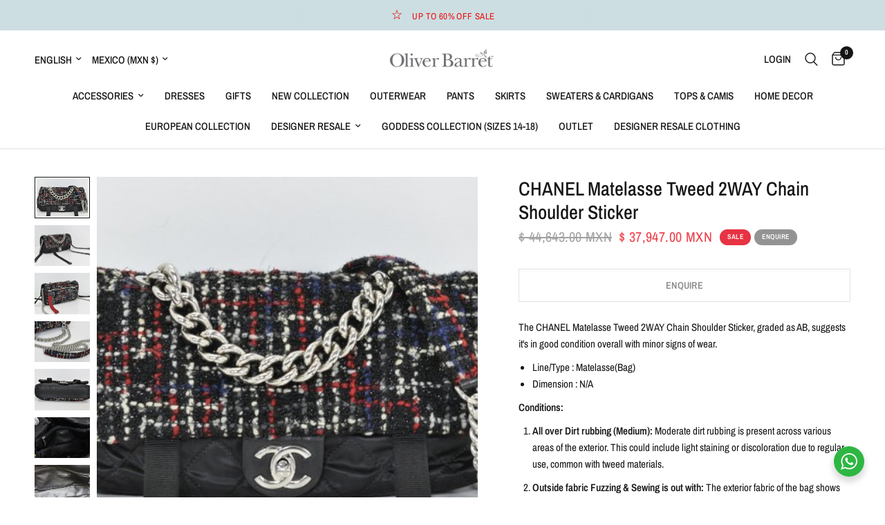

--- FILE ---
content_type: text/html; charset=utf-8
request_url: https://oliverbarret.com/en-mx/products/chanel-matelasse-tweed-2way-chain-shoulder-sticker
body_size: 43379
content:
<!doctype html><html class="no-js" lang="en" dir="ltr">
<head>
	<meta charset="utf-8">
	<meta http-equiv="X-UA-Compatible" content="IE=edge,chrome=1">
	<meta name="viewport" content="width=device-width, initial-scale=1, maximum-scale=5, viewport-fit=cover">
	<meta name="theme-color" content="#ffffff">
	<link rel="canonical" href="https://oliverbarret.com/en-mx/products/chanel-matelasse-tweed-2way-chain-shoulder-sticker">
	<link rel="preconnect" href="https://cdn.shopify.com" crossorigin>
	<link rel="preload" as="style" href="//oliverbarret.com/cdn/shop/t/39/assets/app.css?v=74817624028541950321743556226">
<link rel="preload" as="style" href="//oliverbarret.com/cdn/shop/t/39/assets/product.css?v=19960244147823135091743556227">
<link rel="preload" as="image" href="//oliverbarret.com/cdn/shop/products/chanel-matelasse-tweed-2way-chain-shoulder-sticker-363211.jpg?v=1708989750&width=375" imagesrcset="//oliverbarret.com/cdn/shop/products/chanel-matelasse-tweed-2way-chain-shoulder-sticker-363211.jpg?v=1708989750&width=375 375w,//oliverbarret.com/cdn/shop/products/chanel-matelasse-tweed-2way-chain-shoulder-sticker-363211.jpg?v=1708989750&width=640 640w,//oliverbarret.com/cdn/shop/products/chanel-matelasse-tweed-2way-chain-shoulder-sticker-363211.jpg?v=1708989750&width=960 960w,//oliverbarret.com/cdn/shop/products/chanel-matelasse-tweed-2way-chain-shoulder-sticker-363211.jpg?v=1708989750&width=1280 1280w" imagesizes="auto">




<link href="//oliverbarret.com/cdn/shop/t/39/assets/animations.min.js?v=125778792411641688251743556226" as="script" rel="preload">

<link href="//oliverbarret.com/cdn/shop/t/39/assets/header.js?v=53973329853117484881743556226" as="script" rel="preload">
<link href="//oliverbarret.com/cdn/shop/t/39/assets/vendor.min.js?v=57769212839167613861743556228" as="script" rel="preload">
<link href="//oliverbarret.com/cdn/shop/t/39/assets/app.js?v=66788223405949496121743556226" as="script" rel="preload">
<link href="//oliverbarret.com/cdn/shop/t/39/assets/slideshow.js?v=77914080626843417591743556227" as="script" rel="preload">

<script>
window.lazySizesConfig = window.lazySizesConfig || {};
window.lazySizesConfig.expand = 250;
window.lazySizesConfig.loadMode = 1;
window.lazySizesConfig.loadHidden = false;
</script>


	

	<title>
	CHANEL Matelasse Tweed 2WAY Chain Shoulder Sticker - Oliver Barret
	</title>

	
	<meta name="description" content="The CHANEL Matelasse Tweed 2WAY Chain Shoulder Sticker, graded as AB, suggests it&#39;s in good condition overall with minor signs of wear.  Line/Type : Matelasse(Bag) Dimension : N/A Conditions: All over Dirt rubbing (Medium): Moderate dirt rubbing is present across various areas of the exterior. This could include light ">
	
<link rel="preconnect" href="https://fonts.shopifycdn.com" crossorigin>

<meta property="og:site_name" content="Oliver Barret">
<meta property="og:url" content="https://oliverbarret.com/en-mx/products/chanel-matelasse-tweed-2way-chain-shoulder-sticker">
<meta property="og:title" content="CHANEL Matelasse Tweed 2WAY Chain Shoulder Sticker - Oliver Barret">
<meta property="og:type" content="product">
<meta property="og:description" content="The CHANEL Matelasse Tweed 2WAY Chain Shoulder Sticker, graded as AB, suggests it&#39;s in good condition overall with minor signs of wear.  Line/Type : Matelasse(Bag) Dimension : N/A Conditions: All over Dirt rubbing (Medium): Moderate dirt rubbing is present across various areas of the exterior. This could include light "><meta property="og:image" content="http://oliverbarret.com/cdn/shop/products/chanel-matelasse-tweed-2way-chain-shoulder-sticker-363211.jpg?v=1708989750">
  <meta property="og:image:secure_url" content="https://oliverbarret.com/cdn/shop/products/chanel-matelasse-tweed-2way-chain-shoulder-sticker-363211.jpg?v=1708989750">
  <meta property="og:image:width" content="590">
  <meta property="og:image:height" content="440"><meta property="og:price:amount" content="37,947.00">
  <meta property="og:price:currency" content="MXN"><meta name="twitter:card" content="summary_large_image">
<meta name="twitter:title" content="CHANEL Matelasse Tweed 2WAY Chain Shoulder Sticker - Oliver Barret">
<meta name="twitter:description" content="The CHANEL Matelasse Tweed 2WAY Chain Shoulder Sticker, graded as AB, suggests it&#39;s in good condition overall with minor signs of wear.  Line/Type : Matelasse(Bag) Dimension : N/A Conditions: All over Dirt rubbing (Medium): Moderate dirt rubbing is present across various areas of the exterior. This could include light ">


	<link href="//oliverbarret.com/cdn/shop/t/39/assets/app.css?v=74817624028541950321743556226" rel="stylesheet" type="text/css" media="all" />

	<style data-shopify>
	@font-face {
  font-family: "Archivo Narrow";
  font-weight: 400;
  font-style: normal;
  font-display: swap;
  src: url("//oliverbarret.com/cdn/fonts/archivo_narrow/archivonarrow_n4.5c3bab850a22055c235cf940f895d873a8689d70.woff2") format("woff2"),
       url("//oliverbarret.com/cdn/fonts/archivo_narrow/archivonarrow_n4.ea12dd22d3319d164475c1d047ae8f973041a9ff.woff") format("woff");
}

@font-face {
  font-family: "Archivo Narrow";
  font-weight: 500;
  font-style: normal;
  font-display: swap;
  src: url("//oliverbarret.com/cdn/fonts/archivo_narrow/archivonarrow_n5.d7d2ed7fbf03e65de95fbf4dd65b8f16594058a7.woff2") format("woff2"),
       url("//oliverbarret.com/cdn/fonts/archivo_narrow/archivonarrow_n5.1b34a2bfca6fa7ceb43f421bf0098175c735e91b.woff") format("woff");
}

@font-face {
  font-family: "Archivo Narrow";
  font-weight: 600;
  font-style: normal;
  font-display: swap;
  src: url("//oliverbarret.com/cdn/fonts/archivo_narrow/archivonarrow_n6.39db873f9e4e9c8ab7083354b267ce7500b7ee9e.woff2") format("woff2"),
       url("//oliverbarret.com/cdn/fonts/archivo_narrow/archivonarrow_n6.997d285d710a777a602467368cc2fbd11a20033e.woff") format("woff");
}

@font-face {
  font-family: "Archivo Narrow";
  font-weight: 400;
  font-style: italic;
  font-display: swap;
  src: url("//oliverbarret.com/cdn/fonts/archivo_narrow/archivonarrow_i4.59445c13f0e607542640c8a56f31dcd8ed680cfa.woff2") format("woff2"),
       url("//oliverbarret.com/cdn/fonts/archivo_narrow/archivonarrow_i4.bbf26c99347034f8df1f87b08c4a929cfc5255c8.woff") format("woff");
}

@font-face {
  font-family: "Archivo Narrow";
  font-weight: 600;
  font-style: italic;
  font-display: swap;
  src: url("//oliverbarret.com/cdn/fonts/archivo_narrow/archivonarrow_i6.21c69730cb55f9ff454529f520897ee241e78c97.woff2") format("woff2"),
       url("//oliverbarret.com/cdn/fonts/archivo_narrow/archivonarrow_i6.6c25ccdf80ef4616ffdc61ea3e51d7ed480f0d13.woff") format("woff");
}


		@font-face {
  font-family: "Archivo Narrow";
  font-weight: 600;
  font-style: normal;
  font-display: swap;
  src: url("//oliverbarret.com/cdn/fonts/archivo_narrow/archivonarrow_n6.39db873f9e4e9c8ab7083354b267ce7500b7ee9e.woff2") format("woff2"),
       url("//oliverbarret.com/cdn/fonts/archivo_narrow/archivonarrow_n6.997d285d710a777a602467368cc2fbd11a20033e.woff") format("woff");
}

@font-face {
  font-family: "Archivo Narrow";
  font-weight: 400;
  font-style: normal;
  font-display: swap;
  src: url("//oliverbarret.com/cdn/fonts/archivo_narrow/archivonarrow_n4.5c3bab850a22055c235cf940f895d873a8689d70.woff2") format("woff2"),
       url("//oliverbarret.com/cdn/fonts/archivo_narrow/archivonarrow_n4.ea12dd22d3319d164475c1d047ae8f973041a9ff.woff") format("woff");
}

h1,h2,h3,h4,h5,h6,
	.h1,.h2,.h3,.h4,.h5,.h6,
	.logolink.text-logo,
	.heading-font,
	.h1-xlarge,
	.h1-large,
	.customer-addresses .my-address .address-index {
		font-style: normal;
		font-weight: 600;
		font-family: "Archivo Narrow", sans-serif;
	}
	body,
	.body-font,
	.thb-product-detail .product-title {
		font-style: normal;
		font-weight: 400;
		font-family: "Archivo Narrow", sans-serif;
	}
	:root {
		--mobile-swipe-width: calc(90vw - 30px);
		--font-body-scale: 1.0;
		--font-body-line-height-scale: 1.0;
		--font-body-letter-spacing: 0.0em;
		--font-body-medium-weight: 500;
    --font-body-bold-weight: 600;
		--font-announcement-scale: 1.0;
		--font-heading-scale: 1.0;
		--font-heading-line-height-scale: 1.0;
		--font-heading-letter-spacing: 0.0em;
		--font-navigation-scale: 1.0;
		--navigation-item-spacing: 15px;
		--font-product-title-scale: 1.0;
		--font-product-title-line-height-scale: 1.0;
		--button-letter-spacing: 0.02em;

		--bg-body: #ffffff;
		--bg-body-rgb: 255,255,255;
		--bg-body-darken: #f7f7f7;
		--payment-terms-background-color: #ffffff;
		--color-body: #151515;
		--color-body-rgb: 21,21,21;
		--color-accent: #151515;
		--color-accent-rgb: 21,21,21;
		--color-border: #E2E2E2;
		--color-form-border: #ccdee2;
		--color-overlay-rgb: 0,0,0;

		--shopify-accelerated-checkout-button-block-size: 48px;
		--shopify-accelerated-checkout-inline-alignment: center;
		--shopify-accelerated-checkout-skeleton-animation-duration: 0.25s;

		--color-announcement-bar-text: #ed0f0f;
		--color-announcement-bar-bg: #ccdee2;

		--color-header-bg: #FFFFFF;
		--color-header-bg-rgb: 255,255,255;
		--color-header-text: #151515;
		--color-header-text-rgb: 21,21,21;
		--color-header-links: #151515;
		--color-header-links-rgb: 21,21,21;
		--color-header-links-hover: #151515;
		--color-header-icons: #151515;
		--color-header-border: #E2E2E2;

		--solid-button-background: #e73343;
		--solid-button-label: #ffffff;
		--outline-button-label: #151515;
		--button-border-radius: 0px;
		--shopify-accelerated-checkout-button-border-radius: 0px;

		--color-price: #151515;
		--color-price-discounted: #ee3b45;
		--color-star: #FD9A52;
		--color-dots: #151515;

		--color-inventory-instock: #279A4B;
		--color-inventory-lowstock: #FB9E5B;

		--section-spacing-mobile: 50px;
		--section-spacing-desktop: 90px;

		--color-badge-text: #ffffff;
		--color-badge-sold-out: #939393;
		--color-badge-sale: #e73343;
		
		--color-badge-preorder: #666666;
		--badge-corner-radius: 13px;

		--color-footer-text: #151515;
		--color-footer-text-rgb: 21,21,21;
		--color-footer-link: #151515;
		--color-footer-link-hover: #FFFFFF;
		--color-footer-border: #444444;
		--color-footer-border-rgb: 68,68,68;
		--color-footer-bg: #ccdee2;
	}



</style>


	<script>
		window.theme = window.theme || {};
		theme = {
			settings: {
				money_with_currency_format:"$ {{amount}}",
				cart_drawer:true,
				product_id: 8410725318820,
			},
			routes: {
				root_url: '/en-mx',
				cart_url: '/en-mx/cart',
				cart_add_url: '/en-mx/cart/add',
				search_url: '/en-mx/search',
				cart_change_url: '/en-mx/cart/change',
				cart_update_url: '/en-mx/cart/update',
				cart_clear_url: '/en-mx/cart/clear',
				predictive_search_url: '/en-mx/search/suggest',
			},
			variantStrings: {
        addToCart: `Add to cart`,
        soldOut: `Enquire`,
        unavailable: `Unavailable`,
        preOrder: `Pre-order`,
      },
			strings: {
				requiresTerms: `You must agree with the terms and conditions of sales to check out`,
				shippingEstimatorNoResults: `Sorry, we do not ship to your address.`,
				shippingEstimatorOneResult: `There is one shipping rate for your address:`,
				shippingEstimatorMultipleResults: `There are several shipping rates for your address:`,
				shippingEstimatorError: `One or more error occurred while retrieving shipping rates:`
			}
		};
	</script>
	<script>window.performance && window.performance.mark && window.performance.mark('shopify.content_for_header.start');</script><meta name="google-site-verification" content="r3Rs4rTdReiMBr0qQ0w_32GhizuMFpuuVJMUzH6qbLc">
<meta name="google-site-verification" content="gYYE0WjsUbmEnEu0pGOuFKXXmLj8I7FSBYuQ809Z4lc">
<meta id="shopify-digital-wallet" name="shopify-digital-wallet" content="/55943594148/digital_wallets/dialog">
<meta name="shopify-checkout-api-token" content="b7271737caf6159ba3f125f8ed4529bb">
<link rel="alternate" hreflang="x-default" href="https://oliverbarret.com/products/chanel-matelasse-tweed-2way-chain-shoulder-sticker">
<link rel="alternate" hreflang="en" href="https://oliverbarret.com/products/chanel-matelasse-tweed-2way-chain-shoulder-sticker">
<link rel="alternate" hreflang="en-MX" href="https://oliverbarret.com/en-mx/products/chanel-matelasse-tweed-2way-chain-shoulder-sticker">
<link rel="alternate" hreflang="es-MX" href="https://oliverbarret.com/es-mx/products/chanel-matelasse-tweed-2way-chain-shoulder-sticker">
<link rel="alternate" type="application/json+oembed" href="https://oliverbarret.com/en-mx/products/chanel-matelasse-tweed-2way-chain-shoulder-sticker.oembed">
<script async="async" src="/checkouts/internal/preloads.js?locale=en-MX"></script>
<link rel="preconnect" href="https://shop.app" crossorigin="anonymous">
<script async="async" src="https://shop.app/checkouts/internal/preloads.js?locale=en-MX&shop_id=55943594148" crossorigin="anonymous"></script>
<script id="apple-pay-shop-capabilities" type="application/json">{"shopId":55943594148,"countryCode":"CA","currencyCode":"MXN","merchantCapabilities":["supports3DS"],"merchantId":"gid:\/\/shopify\/Shop\/55943594148","merchantName":"Oliver Barret","requiredBillingContactFields":["postalAddress","email","phone"],"requiredShippingContactFields":["postalAddress","email","phone"],"shippingType":"shipping","supportedNetworks":["visa","masterCard","amex","interac","jcb"],"total":{"type":"pending","label":"Oliver Barret","amount":"1.00"},"shopifyPaymentsEnabled":true,"supportsSubscriptions":true}</script>
<script id="shopify-features" type="application/json">{"accessToken":"b7271737caf6159ba3f125f8ed4529bb","betas":["rich-media-storefront-analytics"],"domain":"oliverbarret.com","predictiveSearch":true,"shopId":55943594148,"locale":"en"}</script>
<script>var Shopify = Shopify || {};
Shopify.shop = "oliverbarret.myshopify.com";
Shopify.locale = "en";
Shopify.currency = {"active":"MXN","rate":"12.939822"};
Shopify.country = "MX";
Shopify.theme = {"name":"Updated copy of Oct Reformation version 6","id":175601516708,"schema_name":"Reformation","schema_version":"8.2.0","theme_store_id":1762,"role":"main"};
Shopify.theme.handle = "null";
Shopify.theme.style = {"id":null,"handle":null};
Shopify.cdnHost = "oliverbarret.com/cdn";
Shopify.routes = Shopify.routes || {};
Shopify.routes.root = "/en-mx/";</script>
<script type="module">!function(o){(o.Shopify=o.Shopify||{}).modules=!0}(window);</script>
<script>!function(o){function n(){var o=[];function n(){o.push(Array.prototype.slice.apply(arguments))}return n.q=o,n}var t=o.Shopify=o.Shopify||{};t.loadFeatures=n(),t.autoloadFeatures=n()}(window);</script>
<script>
  window.ShopifyPay = window.ShopifyPay || {};
  window.ShopifyPay.apiHost = "shop.app\/pay";
  window.ShopifyPay.redirectState = null;
</script>
<script id="shop-js-analytics" type="application/json">{"pageType":"product"}</script>
<script defer="defer" async type="module" src="//oliverbarret.com/cdn/shopifycloud/shop-js/modules/v2/client.init-shop-cart-sync_BApSsMSl.en.esm.js"></script>
<script defer="defer" async type="module" src="//oliverbarret.com/cdn/shopifycloud/shop-js/modules/v2/chunk.common_CBoos6YZ.esm.js"></script>
<script type="module">
  await import("//oliverbarret.com/cdn/shopifycloud/shop-js/modules/v2/client.init-shop-cart-sync_BApSsMSl.en.esm.js");
await import("//oliverbarret.com/cdn/shopifycloud/shop-js/modules/v2/chunk.common_CBoos6YZ.esm.js");

  window.Shopify.SignInWithShop?.initShopCartSync?.({"fedCMEnabled":true,"windoidEnabled":true});

</script>
<script>
  window.Shopify = window.Shopify || {};
  if (!window.Shopify.featureAssets) window.Shopify.featureAssets = {};
  window.Shopify.featureAssets['shop-js'] = {"shop-cart-sync":["modules/v2/client.shop-cart-sync_DJczDl9f.en.esm.js","modules/v2/chunk.common_CBoos6YZ.esm.js"],"init-fed-cm":["modules/v2/client.init-fed-cm_BzwGC0Wi.en.esm.js","modules/v2/chunk.common_CBoos6YZ.esm.js"],"init-windoid":["modules/v2/client.init-windoid_BS26ThXS.en.esm.js","modules/v2/chunk.common_CBoos6YZ.esm.js"],"shop-cash-offers":["modules/v2/client.shop-cash-offers_DthCPNIO.en.esm.js","modules/v2/chunk.common_CBoos6YZ.esm.js","modules/v2/chunk.modal_Bu1hFZFC.esm.js"],"shop-button":["modules/v2/client.shop-button_D_JX508o.en.esm.js","modules/v2/chunk.common_CBoos6YZ.esm.js"],"init-shop-email-lookup-coordinator":["modules/v2/client.init-shop-email-lookup-coordinator_DFwWcvrS.en.esm.js","modules/v2/chunk.common_CBoos6YZ.esm.js"],"shop-toast-manager":["modules/v2/client.shop-toast-manager_tEhgP2F9.en.esm.js","modules/v2/chunk.common_CBoos6YZ.esm.js"],"shop-login-button":["modules/v2/client.shop-login-button_DwLgFT0K.en.esm.js","modules/v2/chunk.common_CBoos6YZ.esm.js","modules/v2/chunk.modal_Bu1hFZFC.esm.js"],"avatar":["modules/v2/client.avatar_BTnouDA3.en.esm.js"],"init-shop-cart-sync":["modules/v2/client.init-shop-cart-sync_BApSsMSl.en.esm.js","modules/v2/chunk.common_CBoos6YZ.esm.js"],"pay-button":["modules/v2/client.pay-button_BuNmcIr_.en.esm.js","modules/v2/chunk.common_CBoos6YZ.esm.js"],"init-shop-for-new-customer-accounts":["modules/v2/client.init-shop-for-new-customer-accounts_DrjXSI53.en.esm.js","modules/v2/client.shop-login-button_DwLgFT0K.en.esm.js","modules/v2/chunk.common_CBoos6YZ.esm.js","modules/v2/chunk.modal_Bu1hFZFC.esm.js"],"init-customer-accounts-sign-up":["modules/v2/client.init-customer-accounts-sign-up_TlVCiykN.en.esm.js","modules/v2/client.shop-login-button_DwLgFT0K.en.esm.js","modules/v2/chunk.common_CBoos6YZ.esm.js","modules/v2/chunk.modal_Bu1hFZFC.esm.js"],"shop-follow-button":["modules/v2/client.shop-follow-button_C5D3XtBb.en.esm.js","modules/v2/chunk.common_CBoos6YZ.esm.js","modules/v2/chunk.modal_Bu1hFZFC.esm.js"],"checkout-modal":["modules/v2/client.checkout-modal_8TC_1FUY.en.esm.js","modules/v2/chunk.common_CBoos6YZ.esm.js","modules/v2/chunk.modal_Bu1hFZFC.esm.js"],"init-customer-accounts":["modules/v2/client.init-customer-accounts_C0Oh2ljF.en.esm.js","modules/v2/client.shop-login-button_DwLgFT0K.en.esm.js","modules/v2/chunk.common_CBoos6YZ.esm.js","modules/v2/chunk.modal_Bu1hFZFC.esm.js"],"lead-capture":["modules/v2/client.lead-capture_Cq0gfm7I.en.esm.js","modules/v2/chunk.common_CBoos6YZ.esm.js","modules/v2/chunk.modal_Bu1hFZFC.esm.js"],"shop-login":["modules/v2/client.shop-login_BmtnoEUo.en.esm.js","modules/v2/chunk.common_CBoos6YZ.esm.js","modules/v2/chunk.modal_Bu1hFZFC.esm.js"],"payment-terms":["modules/v2/client.payment-terms_BHOWV7U_.en.esm.js","modules/v2/chunk.common_CBoos6YZ.esm.js","modules/v2/chunk.modal_Bu1hFZFC.esm.js"]};
</script>
<script id="__st">var __st={"a":55943594148,"offset":-28800,"reqid":"a05f36f3-58e3-4b06-b1d2-604bda1927c7-1768883538","pageurl":"oliverbarret.com\/en-mx\/products\/chanel-matelasse-tweed-2way-chain-shoulder-sticker","u":"3afe6ad05348","p":"product","rtyp":"product","rid":8410725318820};</script>
<script>window.ShopifyPaypalV4VisibilityTracking = true;</script>
<script id="captcha-bootstrap">!function(){'use strict';const t='contact',e='account',n='new_comment',o=[[t,t],['blogs',n],['comments',n],[t,'customer']],c=[[e,'customer_login'],[e,'guest_login'],[e,'recover_customer_password'],[e,'create_customer']],r=t=>t.map((([t,e])=>`form[action*='/${t}']:not([data-nocaptcha='true']) input[name='form_type'][value='${e}']`)).join(','),a=t=>()=>t?[...document.querySelectorAll(t)].map((t=>t.form)):[];function s(){const t=[...o],e=r(t);return a(e)}const i='password',u='form_key',d=['recaptcha-v3-token','g-recaptcha-response','h-captcha-response',i],f=()=>{try{return window.sessionStorage}catch{return}},m='__shopify_v',_=t=>t.elements[u];function p(t,e,n=!1){try{const o=window.sessionStorage,c=JSON.parse(o.getItem(e)),{data:r}=function(t){const{data:e,action:n}=t;return t[m]||n?{data:e,action:n}:{data:t,action:n}}(c);for(const[e,n]of Object.entries(r))t.elements[e]&&(t.elements[e].value=n);n&&o.removeItem(e)}catch(o){console.error('form repopulation failed',{error:o})}}const l='form_type',E='cptcha';function T(t){t.dataset[E]=!0}const w=window,h=w.document,L='Shopify',v='ce_forms',y='captcha';let A=!1;((t,e)=>{const n=(g='f06e6c50-85a8-45c8-87d0-21a2b65856fe',I='https://cdn.shopify.com/shopifycloud/storefront-forms-hcaptcha/ce_storefront_forms_captcha_hcaptcha.v1.5.2.iife.js',D={infoText:'Protected by hCaptcha',privacyText:'Privacy',termsText:'Terms'},(t,e,n)=>{const o=w[L][v],c=o.bindForm;if(c)return c(t,g,e,D).then(n);var r;o.q.push([[t,g,e,D],n]),r=I,A||(h.body.append(Object.assign(h.createElement('script'),{id:'captcha-provider',async:!0,src:r})),A=!0)});var g,I,D;w[L]=w[L]||{},w[L][v]=w[L][v]||{},w[L][v].q=[],w[L][y]=w[L][y]||{},w[L][y].protect=function(t,e){n(t,void 0,e),T(t)},Object.freeze(w[L][y]),function(t,e,n,w,h,L){const[v,y,A,g]=function(t,e,n){const i=e?o:[],u=t?c:[],d=[...i,...u],f=r(d),m=r(i),_=r(d.filter((([t,e])=>n.includes(e))));return[a(f),a(m),a(_),s()]}(w,h,L),I=t=>{const e=t.target;return e instanceof HTMLFormElement?e:e&&e.form},D=t=>v().includes(t);t.addEventListener('submit',(t=>{const e=I(t);if(!e)return;const n=D(e)&&!e.dataset.hcaptchaBound&&!e.dataset.recaptchaBound,o=_(e),c=g().includes(e)&&(!o||!o.value);(n||c)&&t.preventDefault(),c&&!n&&(function(t){try{if(!f())return;!function(t){const e=f();if(!e)return;const n=_(t);if(!n)return;const o=n.value;o&&e.removeItem(o)}(t);const e=Array.from(Array(32),(()=>Math.random().toString(36)[2])).join('');!function(t,e){_(t)||t.append(Object.assign(document.createElement('input'),{type:'hidden',name:u})),t.elements[u].value=e}(t,e),function(t,e){const n=f();if(!n)return;const o=[...t.querySelectorAll(`input[type='${i}']`)].map((({name:t})=>t)),c=[...d,...o],r={};for(const[a,s]of new FormData(t).entries())c.includes(a)||(r[a]=s);n.setItem(e,JSON.stringify({[m]:1,action:t.action,data:r}))}(t,e)}catch(e){console.error('failed to persist form',e)}}(e),e.submit())}));const S=(t,e)=>{t&&!t.dataset[E]&&(n(t,e.some((e=>e===t))),T(t))};for(const o of['focusin','change'])t.addEventListener(o,(t=>{const e=I(t);D(e)&&S(e,y())}));const B=e.get('form_key'),M=e.get(l),P=B&&M;t.addEventListener('DOMContentLoaded',(()=>{const t=y();if(P)for(const e of t)e.elements[l].value===M&&p(e,B);[...new Set([...A(),...v().filter((t=>'true'===t.dataset.shopifyCaptcha))])].forEach((e=>S(e,t)))}))}(h,new URLSearchParams(w.location.search),n,t,e,['guest_login'])})(!0,!0)}();</script>
<script integrity="sha256-4kQ18oKyAcykRKYeNunJcIwy7WH5gtpwJnB7kiuLZ1E=" data-source-attribution="shopify.loadfeatures" defer="defer" src="//oliverbarret.com/cdn/shopifycloud/storefront/assets/storefront/load_feature-a0a9edcb.js" crossorigin="anonymous"></script>
<script crossorigin="anonymous" defer="defer" src="//oliverbarret.com/cdn/shopifycloud/storefront/assets/shopify_pay/storefront-65b4c6d7.js?v=20250812"></script>
<script data-source-attribution="shopify.dynamic_checkout.dynamic.init">var Shopify=Shopify||{};Shopify.PaymentButton=Shopify.PaymentButton||{isStorefrontPortableWallets:!0,init:function(){window.Shopify.PaymentButton.init=function(){};var t=document.createElement("script");t.src="https://oliverbarret.com/cdn/shopifycloud/portable-wallets/latest/portable-wallets.en.js",t.type="module",document.head.appendChild(t)}};
</script>
<script data-source-attribution="shopify.dynamic_checkout.buyer_consent">
  function portableWalletsHideBuyerConsent(e){var t=document.getElementById("shopify-buyer-consent"),n=document.getElementById("shopify-subscription-policy-button");t&&n&&(t.classList.add("hidden"),t.setAttribute("aria-hidden","true"),n.removeEventListener("click",e))}function portableWalletsShowBuyerConsent(e){var t=document.getElementById("shopify-buyer-consent"),n=document.getElementById("shopify-subscription-policy-button");t&&n&&(t.classList.remove("hidden"),t.removeAttribute("aria-hidden"),n.addEventListener("click",e))}window.Shopify?.PaymentButton&&(window.Shopify.PaymentButton.hideBuyerConsent=portableWalletsHideBuyerConsent,window.Shopify.PaymentButton.showBuyerConsent=portableWalletsShowBuyerConsent);
</script>
<script data-source-attribution="shopify.dynamic_checkout.cart.bootstrap">document.addEventListener("DOMContentLoaded",(function(){function t(){return document.querySelector("shopify-accelerated-checkout-cart, shopify-accelerated-checkout")}if(t())Shopify.PaymentButton.init();else{new MutationObserver((function(e,n){t()&&(Shopify.PaymentButton.init(),n.disconnect())})).observe(document.body,{childList:!0,subtree:!0})}}));
</script>
<link id="shopify-accelerated-checkout-styles" rel="stylesheet" media="screen" href="https://oliverbarret.com/cdn/shopifycloud/portable-wallets/latest/accelerated-checkout-backwards-compat.css" crossorigin="anonymous">
<style id="shopify-accelerated-checkout-cart">
        #shopify-buyer-consent {
  margin-top: 1em;
  display: inline-block;
  width: 100%;
}

#shopify-buyer-consent.hidden {
  display: none;
}

#shopify-subscription-policy-button {
  background: none;
  border: none;
  padding: 0;
  text-decoration: underline;
  font-size: inherit;
  cursor: pointer;
}

#shopify-subscription-policy-button::before {
  box-shadow: none;
}

      </style>

<script>window.performance && window.performance.mark && window.performance.mark('shopify.content_for_header.end');</script> <!-- Header hook for plugins -->

	<script>document.documentElement.className = document.documentElement.className.replace('no-js', 'js');</script>
	
<!-- BEGIN app block: shopify://apps/tinyseo/blocks/product-json-ld-embed/0605268f-f7c4-4e95-b560-e43df7d59ae4 --><script type="application/ld+json" id="tinyimg-product-json-ld">{
  "@context": "https://schema.org/",
  "@type": "Product",
  "@id": "https://oliverbarret.com/en-mx/products/chanel-matelasse-tweed-2way-chain-shoulder-sticker",

  "category": "Handbags",
  
"offers" : [
  {
  "@type" : "Offer" ,
  "mpn": 45113315819684,

  "sku": "1708607280251911",
  
  "priceCurrency" : "MXN" ,
  "price": "37947.0",
  "priceValidUntil": "2026-04-19",
  
  "priceSpecification": {
    "@type": "UnitPriceSpecification",
    "price": "44643.0",
    "priceCurrency": "MXN",
    "priceType": "https://schema.org/ListPrice"
  },
  
  
  "availability" : "http://schema.org/OutOfStock",
  
  "itemCondition": "http://schema.org/NewCondition",
  

  "url" : "https://oliverbarret.com/en-mx/products/chanel-matelasse-tweed-2way-chain-shoulder-sticker?variant=45113315819684",
  

  
  
  
  
  "seller" : {
  "@type" : "Organization",
  "name" : "Oliver Barret"
  }
  }
  ],
  "name": "CHANEL Matelasse Tweed 2WAY Chain Shoulder Sticker","image": "https://oliverbarret.com/cdn/shop/products/chanel-matelasse-tweed-2way-chain-shoulder-sticker-363211.jpg?v=1708989750",








  
  
  
  




  
  
  
  
  
  


  
  
  
  
"description": "            The CHANEL Matelasse Tweed 2WAY Chain Shoulder Sticker, graded as AB, suggests it\u0026#39;s in good condition overall with minor signs of wear.   Line\/Type : Matelasse(Bag)  Dimension : N\/A   Conditions:   All over Dirt rubbing (Medium): Moderate dirt rubbing is present across various areas of the exterior. This could include light staining or discoloration due to regular use, common with tweed materials.   Outside fabric Fuzzing \u0026amp;amp; Sewing is out with: The exterior fabric of the bag shows signs of fuzzing, likely due to friction or wear. Additionally, there\u0026#39;s a mention of sewing being out, indicating some stitching may have become loose or undone in certain areas.   Clasp Rattling with: The clasp mechanism of the bag rattles when moved or shaken. This suggests some looseness or wear in the clasp components, although it still functions properly for securing the bag.   Inside Thin mold stains (Small): Small stains caused by mold growth are present on the interior lining of the bag. This indicates exposure to moisture or improper storage conditions. While these stains are small, they might be noticeable upon close inspection.   Despite these minor imperfections, the bag remains in good condition overall and retains its CHANEL charm. The AB grading reflects its slightly higher level of wear compared to items graded as A or A+, but it\u0026#39;s still a desirable piece for any fashion enthusiast, especially for those who appreciate the unique texture and style of tweed.            ",
  "manufacturer": "Chanel",
  "material": "",
  "url": "https://oliverbarret.com/products/chanel-matelasse-tweed-2way-chain-shoulder-sticker",
    
  "additionalProperty":
  [
  
    
    
    ],
    
    "brand": {
      "@type": "Brand",
      "name": "Chanel"
    }
 }
</script>
<!-- END app block --><script src="https://cdn.shopify.com/extensions/b80e817c-8195-4cc3-9e6e-a7c2cd975f3b/afterpay-on-site-messaging-1/assets/messaging-lib-loader.js" type="text/javascript" defer="defer"></script>
<link href="https://monorail-edge.shopifysvc.com" rel="dns-prefetch">
<script>(function(){if ("sendBeacon" in navigator && "performance" in window) {try {var session_token_from_headers = performance.getEntriesByType('navigation')[0].serverTiming.find(x => x.name == '_s').description;} catch {var session_token_from_headers = undefined;}var session_cookie_matches = document.cookie.match(/_shopify_s=([^;]*)/);var session_token_from_cookie = session_cookie_matches && session_cookie_matches.length === 2 ? session_cookie_matches[1] : "";var session_token = session_token_from_headers || session_token_from_cookie || "";function handle_abandonment_event(e) {var entries = performance.getEntries().filter(function(entry) {return /monorail-edge.shopifysvc.com/.test(entry.name);});if (!window.abandonment_tracked && entries.length === 0) {window.abandonment_tracked = true;var currentMs = Date.now();var navigation_start = performance.timing.navigationStart;var payload = {shop_id: 55943594148,url: window.location.href,navigation_start,duration: currentMs - navigation_start,session_token,page_type: "product"};window.navigator.sendBeacon("https://monorail-edge.shopifysvc.com/v1/produce", JSON.stringify({schema_id: "online_store_buyer_site_abandonment/1.1",payload: payload,metadata: {event_created_at_ms: currentMs,event_sent_at_ms: currentMs}}));}}window.addEventListener('pagehide', handle_abandonment_event);}}());</script>
<script id="web-pixels-manager-setup">(function e(e,d,r,n,o){if(void 0===o&&(o={}),!Boolean(null===(a=null===(i=window.Shopify)||void 0===i?void 0:i.analytics)||void 0===a?void 0:a.replayQueue)){var i,a;window.Shopify=window.Shopify||{};var t=window.Shopify;t.analytics=t.analytics||{};var s=t.analytics;s.replayQueue=[],s.publish=function(e,d,r){return s.replayQueue.push([e,d,r]),!0};try{self.performance.mark("wpm:start")}catch(e){}var l=function(){var e={modern:/Edge?\/(1{2}[4-9]|1[2-9]\d|[2-9]\d{2}|\d{4,})\.\d+(\.\d+|)|Firefox\/(1{2}[4-9]|1[2-9]\d|[2-9]\d{2}|\d{4,})\.\d+(\.\d+|)|Chrom(ium|e)\/(9{2}|\d{3,})\.\d+(\.\d+|)|(Maci|X1{2}).+ Version\/(15\.\d+|(1[6-9]|[2-9]\d|\d{3,})\.\d+)([,.]\d+|)( \(\w+\)|)( Mobile\/\w+|) Safari\/|Chrome.+OPR\/(9{2}|\d{3,})\.\d+\.\d+|(CPU[ +]OS|iPhone[ +]OS|CPU[ +]iPhone|CPU IPhone OS|CPU iPad OS)[ +]+(15[._]\d+|(1[6-9]|[2-9]\d|\d{3,})[._]\d+)([._]\d+|)|Android:?[ /-](13[3-9]|1[4-9]\d|[2-9]\d{2}|\d{4,})(\.\d+|)(\.\d+|)|Android.+Firefox\/(13[5-9]|1[4-9]\d|[2-9]\d{2}|\d{4,})\.\d+(\.\d+|)|Android.+Chrom(ium|e)\/(13[3-9]|1[4-9]\d|[2-9]\d{2}|\d{4,})\.\d+(\.\d+|)|SamsungBrowser\/([2-9]\d|\d{3,})\.\d+/,legacy:/Edge?\/(1[6-9]|[2-9]\d|\d{3,})\.\d+(\.\d+|)|Firefox\/(5[4-9]|[6-9]\d|\d{3,})\.\d+(\.\d+|)|Chrom(ium|e)\/(5[1-9]|[6-9]\d|\d{3,})\.\d+(\.\d+|)([\d.]+$|.*Safari\/(?![\d.]+ Edge\/[\d.]+$))|(Maci|X1{2}).+ Version\/(10\.\d+|(1[1-9]|[2-9]\d|\d{3,})\.\d+)([,.]\d+|)( \(\w+\)|)( Mobile\/\w+|) Safari\/|Chrome.+OPR\/(3[89]|[4-9]\d|\d{3,})\.\d+\.\d+|(CPU[ +]OS|iPhone[ +]OS|CPU[ +]iPhone|CPU IPhone OS|CPU iPad OS)[ +]+(10[._]\d+|(1[1-9]|[2-9]\d|\d{3,})[._]\d+)([._]\d+|)|Android:?[ /-](13[3-9]|1[4-9]\d|[2-9]\d{2}|\d{4,})(\.\d+|)(\.\d+|)|Mobile Safari.+OPR\/([89]\d|\d{3,})\.\d+\.\d+|Android.+Firefox\/(13[5-9]|1[4-9]\d|[2-9]\d{2}|\d{4,})\.\d+(\.\d+|)|Android.+Chrom(ium|e)\/(13[3-9]|1[4-9]\d|[2-9]\d{2}|\d{4,})\.\d+(\.\d+|)|Android.+(UC? ?Browser|UCWEB|U3)[ /]?(15\.([5-9]|\d{2,})|(1[6-9]|[2-9]\d|\d{3,})\.\d+)\.\d+|SamsungBrowser\/(5\.\d+|([6-9]|\d{2,})\.\d+)|Android.+MQ{2}Browser\/(14(\.(9|\d{2,})|)|(1[5-9]|[2-9]\d|\d{3,})(\.\d+|))(\.\d+|)|K[Aa][Ii]OS\/(3\.\d+|([4-9]|\d{2,})\.\d+)(\.\d+|)/},d=e.modern,r=e.legacy,n=navigator.userAgent;return n.match(d)?"modern":n.match(r)?"legacy":"unknown"}(),u="modern"===l?"modern":"legacy",c=(null!=n?n:{modern:"",legacy:""})[u],f=function(e){return[e.baseUrl,"/wpm","/b",e.hashVersion,"modern"===e.buildTarget?"m":"l",".js"].join("")}({baseUrl:d,hashVersion:r,buildTarget:u}),m=function(e){var d=e.version,r=e.bundleTarget,n=e.surface,o=e.pageUrl,i=e.monorailEndpoint;return{emit:function(e){var a=e.status,t=e.errorMsg,s=(new Date).getTime(),l=JSON.stringify({metadata:{event_sent_at_ms:s},events:[{schema_id:"web_pixels_manager_load/3.1",payload:{version:d,bundle_target:r,page_url:o,status:a,surface:n,error_msg:t},metadata:{event_created_at_ms:s}}]});if(!i)return console&&console.warn&&console.warn("[Web Pixels Manager] No Monorail endpoint provided, skipping logging."),!1;try{return self.navigator.sendBeacon.bind(self.navigator)(i,l)}catch(e){}var u=new XMLHttpRequest;try{return u.open("POST",i,!0),u.setRequestHeader("Content-Type","text/plain"),u.send(l),!0}catch(e){return console&&console.warn&&console.warn("[Web Pixels Manager] Got an unhandled error while logging to Monorail."),!1}}}}({version:r,bundleTarget:l,surface:e.surface,pageUrl:self.location.href,monorailEndpoint:e.monorailEndpoint});try{o.browserTarget=l,function(e){var d=e.src,r=e.async,n=void 0===r||r,o=e.onload,i=e.onerror,a=e.sri,t=e.scriptDataAttributes,s=void 0===t?{}:t,l=document.createElement("script"),u=document.querySelector("head"),c=document.querySelector("body");if(l.async=n,l.src=d,a&&(l.integrity=a,l.crossOrigin="anonymous"),s)for(var f in s)if(Object.prototype.hasOwnProperty.call(s,f))try{l.dataset[f]=s[f]}catch(e){}if(o&&l.addEventListener("load",o),i&&l.addEventListener("error",i),u)u.appendChild(l);else{if(!c)throw new Error("Did not find a head or body element to append the script");c.appendChild(l)}}({src:f,async:!0,onload:function(){if(!function(){var e,d;return Boolean(null===(d=null===(e=window.Shopify)||void 0===e?void 0:e.analytics)||void 0===d?void 0:d.initialized)}()){var d=window.webPixelsManager.init(e)||void 0;if(d){var r=window.Shopify.analytics;r.replayQueue.forEach((function(e){var r=e[0],n=e[1],o=e[2];d.publishCustomEvent(r,n,o)})),r.replayQueue=[],r.publish=d.publishCustomEvent,r.visitor=d.visitor,r.initialized=!0}}},onerror:function(){return m.emit({status:"failed",errorMsg:"".concat(f," has failed to load")})},sri:function(e){var d=/^sha384-[A-Za-z0-9+/=]+$/;return"string"==typeof e&&d.test(e)}(c)?c:"",scriptDataAttributes:o}),m.emit({status:"loading"})}catch(e){m.emit({status:"failed",errorMsg:(null==e?void 0:e.message)||"Unknown error"})}}})({shopId: 55943594148,storefrontBaseUrl: "https://oliverbarret.com",extensionsBaseUrl: "https://extensions.shopifycdn.com/cdn/shopifycloud/web-pixels-manager",monorailEndpoint: "https://monorail-edge.shopifysvc.com/unstable/produce_batch",surface: "storefront-renderer",enabledBetaFlags: ["2dca8a86"],webPixelsConfigList: [{"id":"681345188","configuration":"{\"tagID\":\"2613922904821\"}","eventPayloadVersion":"v1","runtimeContext":"STRICT","scriptVersion":"18031546ee651571ed29edbe71a3550b","type":"APP","apiClientId":3009811,"privacyPurposes":["ANALYTICS","MARKETING","SALE_OF_DATA"],"dataSharingAdjustments":{"protectedCustomerApprovalScopes":["read_customer_address","read_customer_email","read_customer_name","read_customer_personal_data","read_customer_phone"]}},{"id":"662438052","configuration":"{\"config\":\"{\\\"pixel_id\\\":\\\"G-X4YM99FFDW\\\",\\\"target_country\\\":\\\"CA\\\",\\\"gtag_events\\\":[{\\\"type\\\":\\\"search\\\",\\\"action_label\\\":[\\\"G-X4YM99FFDW\\\",\\\"AW-410730836\\\/VP2WCJz7hYAYENSC7cMB\\\"]},{\\\"type\\\":\\\"begin_checkout\\\",\\\"action_label\\\":[\\\"G-X4YM99FFDW\\\",\\\"AW-410730836\\\/d-jQCJn7hYAYENSC7cMB\\\"]},{\\\"type\\\":\\\"view_item\\\",\\\"action_label\\\":[\\\"G-X4YM99FFDW\\\",\\\"AW-410730836\\\/r0leCJH5hYAYENSC7cMB\\\",\\\"MC-ZYLF0VJ7VN\\\"]},{\\\"type\\\":\\\"purchase\\\",\\\"action_label\\\":[\\\"G-X4YM99FFDW\\\",\\\"AW-410730836\\\/5D73CI75hYAYENSC7cMB\\\",\\\"MC-ZYLF0VJ7VN\\\"]},{\\\"type\\\":\\\"page_view\\\",\\\"action_label\\\":[\\\"G-X4YM99FFDW\\\",\\\"AW-410730836\\\/Fq4KCIv5hYAYENSC7cMB\\\",\\\"MC-ZYLF0VJ7VN\\\"]},{\\\"type\\\":\\\"add_payment_info\\\",\\\"action_label\\\":[\\\"G-X4YM99FFDW\\\",\\\"AW-410730836\\\/ghwmCJ_7hYAYENSC7cMB\\\"]},{\\\"type\\\":\\\"add_to_cart\\\",\\\"action_label\\\":[\\\"G-X4YM99FFDW\\\",\\\"AW-410730836\\\/BxVBCJb7hYAYENSC7cMB\\\"]}],\\\"enable_monitoring_mode\\\":false}\"}","eventPayloadVersion":"v1","runtimeContext":"OPEN","scriptVersion":"b2a88bafab3e21179ed38636efcd8a93","type":"APP","apiClientId":1780363,"privacyPurposes":[],"dataSharingAdjustments":{"protectedCustomerApprovalScopes":["read_customer_address","read_customer_email","read_customer_name","read_customer_personal_data","read_customer_phone"]}},{"id":"58327204","configuration":"{\"ti\":\"187104749\",\"endpoint\":\"https:\/\/bat.bing.com\/action\/0\"}","eventPayloadVersion":"v1","runtimeContext":"STRICT","scriptVersion":"5ee93563fe31b11d2d65e2f09a5229dc","type":"APP","apiClientId":2997493,"privacyPurposes":["ANALYTICS","MARKETING","SALE_OF_DATA"],"dataSharingAdjustments":{"protectedCustomerApprovalScopes":["read_customer_personal_data"]}},{"id":"shopify-app-pixel","configuration":"{}","eventPayloadVersion":"v1","runtimeContext":"STRICT","scriptVersion":"0450","apiClientId":"shopify-pixel","type":"APP","privacyPurposes":["ANALYTICS","MARKETING"]},{"id":"shopify-custom-pixel","eventPayloadVersion":"v1","runtimeContext":"LAX","scriptVersion":"0450","apiClientId":"shopify-pixel","type":"CUSTOM","privacyPurposes":["ANALYTICS","MARKETING"]}],isMerchantRequest: false,initData: {"shop":{"name":"Oliver Barret","paymentSettings":{"currencyCode":"CAD"},"myshopifyDomain":"oliverbarret.myshopify.com","countryCode":"CA","storefrontUrl":"https:\/\/oliverbarret.com\/en-mx"},"customer":null,"cart":null,"checkout":null,"productVariants":[{"price":{"amount":37947.0,"currencyCode":"MXN"},"product":{"title":"CHANEL Matelasse Tweed 2WAY Chain Shoulder Sticker","vendor":"Chanel","id":"8410725318820","untranslatedTitle":"CHANEL Matelasse Tweed 2WAY Chain Shoulder Sticker","url":"\/en-mx\/products\/chanel-matelasse-tweed-2way-chain-shoulder-sticker","type":"handbags"},"id":"45113315819684","image":{"src":"\/\/oliverbarret.com\/cdn\/shop\/products\/chanel-matelasse-tweed-2way-chain-shoulder-sticker-363211.jpg?v=1708989750"},"sku":"1708607280251911","title":"Default Title","untranslatedTitle":"Default Title"}],"purchasingCompany":null},},"https://oliverbarret.com/cdn","fcfee988w5aeb613cpc8e4bc33m6693e112",{"modern":"","legacy":""},{"shopId":"55943594148","storefrontBaseUrl":"https:\/\/oliverbarret.com","extensionBaseUrl":"https:\/\/extensions.shopifycdn.com\/cdn\/shopifycloud\/web-pixels-manager","surface":"storefront-renderer","enabledBetaFlags":"[\"2dca8a86\"]","isMerchantRequest":"false","hashVersion":"fcfee988w5aeb613cpc8e4bc33m6693e112","publish":"custom","events":"[[\"page_viewed\",{}],[\"product_viewed\",{\"productVariant\":{\"price\":{\"amount\":37947.0,\"currencyCode\":\"MXN\"},\"product\":{\"title\":\"CHANEL Matelasse Tweed 2WAY Chain Shoulder Sticker\",\"vendor\":\"Chanel\",\"id\":\"8410725318820\",\"untranslatedTitle\":\"CHANEL Matelasse Tweed 2WAY Chain Shoulder Sticker\",\"url\":\"\/en-mx\/products\/chanel-matelasse-tweed-2way-chain-shoulder-sticker\",\"type\":\"handbags\"},\"id\":\"45113315819684\",\"image\":{\"src\":\"\/\/oliverbarret.com\/cdn\/shop\/products\/chanel-matelasse-tweed-2way-chain-shoulder-sticker-363211.jpg?v=1708989750\"},\"sku\":\"1708607280251911\",\"title\":\"Default Title\",\"untranslatedTitle\":\"Default Title\"}}]]"});</script><script>
  window.ShopifyAnalytics = window.ShopifyAnalytics || {};
  window.ShopifyAnalytics.meta = window.ShopifyAnalytics.meta || {};
  window.ShopifyAnalytics.meta.currency = 'MXN';
  var meta = {"product":{"id":8410725318820,"gid":"gid:\/\/shopify\/Product\/8410725318820","vendor":"Chanel","type":"handbags","handle":"chanel-matelasse-tweed-2way-chain-shoulder-sticker","variants":[{"id":45113315819684,"price":3794700,"name":"CHANEL Matelasse Tweed 2WAY Chain Shoulder Sticker","public_title":null,"sku":"1708607280251911"}],"remote":false},"page":{"pageType":"product","resourceType":"product","resourceId":8410725318820,"requestId":"a05f36f3-58e3-4b06-b1d2-604bda1927c7-1768883538"}};
  for (var attr in meta) {
    window.ShopifyAnalytics.meta[attr] = meta[attr];
  }
</script>
<script class="analytics">
  (function () {
    var customDocumentWrite = function(content) {
      var jquery = null;

      if (window.jQuery) {
        jquery = window.jQuery;
      } else if (window.Checkout && window.Checkout.$) {
        jquery = window.Checkout.$;
      }

      if (jquery) {
        jquery('body').append(content);
      }
    };

    var hasLoggedConversion = function(token) {
      if (token) {
        return document.cookie.indexOf('loggedConversion=' + token) !== -1;
      }
      return false;
    }

    var setCookieIfConversion = function(token) {
      if (token) {
        var twoMonthsFromNow = new Date(Date.now());
        twoMonthsFromNow.setMonth(twoMonthsFromNow.getMonth() + 2);

        document.cookie = 'loggedConversion=' + token + '; expires=' + twoMonthsFromNow;
      }
    }

    var trekkie = window.ShopifyAnalytics.lib = window.trekkie = window.trekkie || [];
    if (trekkie.integrations) {
      return;
    }
    trekkie.methods = [
      'identify',
      'page',
      'ready',
      'track',
      'trackForm',
      'trackLink'
    ];
    trekkie.factory = function(method) {
      return function() {
        var args = Array.prototype.slice.call(arguments);
        args.unshift(method);
        trekkie.push(args);
        return trekkie;
      };
    };
    for (var i = 0; i < trekkie.methods.length; i++) {
      var key = trekkie.methods[i];
      trekkie[key] = trekkie.factory(key);
    }
    trekkie.load = function(config) {
      trekkie.config = config || {};
      trekkie.config.initialDocumentCookie = document.cookie;
      var first = document.getElementsByTagName('script')[0];
      var script = document.createElement('script');
      script.type = 'text/javascript';
      script.onerror = function(e) {
        var scriptFallback = document.createElement('script');
        scriptFallback.type = 'text/javascript';
        scriptFallback.onerror = function(error) {
                var Monorail = {
      produce: function produce(monorailDomain, schemaId, payload) {
        var currentMs = new Date().getTime();
        var event = {
          schema_id: schemaId,
          payload: payload,
          metadata: {
            event_created_at_ms: currentMs,
            event_sent_at_ms: currentMs
          }
        };
        return Monorail.sendRequest("https://" + monorailDomain + "/v1/produce", JSON.stringify(event));
      },
      sendRequest: function sendRequest(endpointUrl, payload) {
        // Try the sendBeacon API
        if (window && window.navigator && typeof window.navigator.sendBeacon === 'function' && typeof window.Blob === 'function' && !Monorail.isIos12()) {
          var blobData = new window.Blob([payload], {
            type: 'text/plain'
          });

          if (window.navigator.sendBeacon(endpointUrl, blobData)) {
            return true;
          } // sendBeacon was not successful

        } // XHR beacon

        var xhr = new XMLHttpRequest();

        try {
          xhr.open('POST', endpointUrl);
          xhr.setRequestHeader('Content-Type', 'text/plain');
          xhr.send(payload);
        } catch (e) {
          console.log(e);
        }

        return false;
      },
      isIos12: function isIos12() {
        return window.navigator.userAgent.lastIndexOf('iPhone; CPU iPhone OS 12_') !== -1 || window.navigator.userAgent.lastIndexOf('iPad; CPU OS 12_') !== -1;
      }
    };
    Monorail.produce('monorail-edge.shopifysvc.com',
      'trekkie_storefront_load_errors/1.1',
      {shop_id: 55943594148,
      theme_id: 175601516708,
      app_name: "storefront",
      context_url: window.location.href,
      source_url: "//oliverbarret.com/cdn/s/trekkie.storefront.cd680fe47e6c39ca5d5df5f0a32d569bc48c0f27.min.js"});

        };
        scriptFallback.async = true;
        scriptFallback.src = '//oliverbarret.com/cdn/s/trekkie.storefront.cd680fe47e6c39ca5d5df5f0a32d569bc48c0f27.min.js';
        first.parentNode.insertBefore(scriptFallback, first);
      };
      script.async = true;
      script.src = '//oliverbarret.com/cdn/s/trekkie.storefront.cd680fe47e6c39ca5d5df5f0a32d569bc48c0f27.min.js';
      first.parentNode.insertBefore(script, first);
    };
    trekkie.load(
      {"Trekkie":{"appName":"storefront","development":false,"defaultAttributes":{"shopId":55943594148,"isMerchantRequest":null,"themeId":175601516708,"themeCityHash":"9495351441957937182","contentLanguage":"en","currency":"MXN","eventMetadataId":"c90ce590-3f41-48f5-8579-9395c6fa1611"},"isServerSideCookieWritingEnabled":true,"monorailRegion":"shop_domain","enabledBetaFlags":["65f19447"]},"Session Attribution":{},"S2S":{"facebookCapiEnabled":false,"source":"trekkie-storefront-renderer","apiClientId":580111}}
    );

    var loaded = false;
    trekkie.ready(function() {
      if (loaded) return;
      loaded = true;

      window.ShopifyAnalytics.lib = window.trekkie;

      var originalDocumentWrite = document.write;
      document.write = customDocumentWrite;
      try { window.ShopifyAnalytics.merchantGoogleAnalytics.call(this); } catch(error) {};
      document.write = originalDocumentWrite;

      window.ShopifyAnalytics.lib.page(null,{"pageType":"product","resourceType":"product","resourceId":8410725318820,"requestId":"a05f36f3-58e3-4b06-b1d2-604bda1927c7-1768883538","shopifyEmitted":true});

      var match = window.location.pathname.match(/checkouts\/(.+)\/(thank_you|post_purchase)/)
      var token = match? match[1]: undefined;
      if (!hasLoggedConversion(token)) {
        setCookieIfConversion(token);
        window.ShopifyAnalytics.lib.track("Viewed Product",{"currency":"MXN","variantId":45113315819684,"productId":8410725318820,"productGid":"gid:\/\/shopify\/Product\/8410725318820","name":"CHANEL Matelasse Tweed 2WAY Chain Shoulder Sticker","price":"37947.00","sku":"1708607280251911","brand":"Chanel","variant":null,"category":"handbags","nonInteraction":true,"remote":false},undefined,undefined,{"shopifyEmitted":true});
      window.ShopifyAnalytics.lib.track("monorail:\/\/trekkie_storefront_viewed_product\/1.1",{"currency":"MXN","variantId":45113315819684,"productId":8410725318820,"productGid":"gid:\/\/shopify\/Product\/8410725318820","name":"CHANEL Matelasse Tweed 2WAY Chain Shoulder Sticker","price":"37947.00","sku":"1708607280251911","brand":"Chanel","variant":null,"category":"handbags","nonInteraction":true,"remote":false,"referer":"https:\/\/oliverbarret.com\/en-mx\/products\/chanel-matelasse-tweed-2way-chain-shoulder-sticker"});
      }
    });


        var eventsListenerScript = document.createElement('script');
        eventsListenerScript.async = true;
        eventsListenerScript.src = "//oliverbarret.com/cdn/shopifycloud/storefront/assets/shop_events_listener-3da45d37.js";
        document.getElementsByTagName('head')[0].appendChild(eventsListenerScript);

})();</script>
<script
  defer
  src="https://oliverbarret.com/cdn/shopifycloud/perf-kit/shopify-perf-kit-3.0.4.min.js"
  data-application="storefront-renderer"
  data-shop-id="55943594148"
  data-render-region="gcp-us-central1"
  data-page-type="product"
  data-theme-instance-id="175601516708"
  data-theme-name="Reformation"
  data-theme-version="8.2.0"
  data-monorail-region="shop_domain"
  data-resource-timing-sampling-rate="10"
  data-shs="true"
  data-shs-beacon="true"
  data-shs-export-with-fetch="true"
  data-shs-logs-sample-rate="1"
  data-shs-beacon-endpoint="https://oliverbarret.com/api/collect"
></script>
</head>
<body class="animations-true button-uppercase-true navigation-uppercase-true product-card-spacing-large product-title-uppercase-true template-product template-product">
	<a class="screen-reader-shortcut" href="#main-content">Skip to content</a>
	<div id="wrapper"><!-- BEGIN sections: header-group -->
<div id="shopify-section-sections--24235343806628__announcement-bar" class="shopify-section shopify-section-group-header-group announcement-bar-section"><link href="//oliverbarret.com/cdn/shop/t/39/assets/announcement-bar.css?v=17439748618087280151743556226" rel="stylesheet" type="text/css" media="all" /><div class="announcement-bar">
			<div class="announcement-bar--inner direction-left announcement-bar--carousel" style="--marquee-speed: 10s"><slide-show class="carousel" data-autoplay="5000"><div class="announcement-bar--item carousel__slide" ><a href="/en-mx/collections/60-off" target="_blank"><svg class="icon icon-accordion color-foreground-" aria-hidden="true" focusable="false" role="presentation" xmlns="http://www.w3.org/2000/svg" width="20" height="20" viewBox="0 0 20 20"><path d="M10 2.62639L8.54072 7.33639C8.34848 7.95687 7.79714 8.37696 7.17504 8.37696H2.45272L6.27316 11.2879C6.77645 11.6714 6.98704 12.3511 6.7948 12.9716L5.33552 17.6816L9.15596 14.7706C9.65925 14.3872 10.3408 14.3872 10.844 14.7706L14.6645 17.6816L13.2052 12.9716C13.013 12.3511 13.2236 11.6714 13.7268 11.2879L17.5473 8.37696H12.825C12.2029 8.37696 11.6515 7.95687 11.4593 7.33639L10 2.62639ZM10.4552 0.846855C10.3119 0.384382 9.68806 0.384382 9.54477 0.846855L7.63027 7.02616C7.56619 7.23298 7.38241 7.37301 7.17504 7.37301H0.979572C0.515888 7.37301 0.323098 7.99527 0.698226 8.28109L5.71047 12.1001C5.87823 12.2279 5.94843 12.4545 5.88435 12.6613L3.96984 18.8406C3.82656 19.3031 4.33129 19.6877 4.70642 19.4019L9.71865 15.5828C9.88642 15.455 10.1136 15.455 10.2813 15.5828L15.2936 19.4019C15.6687 19.6877 16.1734 19.3031 16.0302 18.8406L14.1157 12.6613C14.0516 12.4545 14.1218 12.2279 14.2895 12.1001L19.3018 8.28109C19.6769 7.99527 19.4841 7.37301 19.0204 7.37301H12.825C12.6176 7.37301 12.4338 7.23298 12.3697 7.02616L10.4552 0.846855Z" fill-rule="evenodd" /></svg>UP TO 60% OFF SALE</a></div></slide-show></div>
		</div>
</div><div id="shopify-section-sections--24235343806628__header" class="shopify-section shopify-section-group-header-group header-section"><theme-header id="header" class="header style4 header--shadow-none transparent--false transparent-border--true header-sticky--active"><div class="row expanded">
		<div class="small-12 columns"><div class="thb-header-mobile-left">
	<details class="mobile-toggle-wrapper">
	<summary class="mobile-toggle">
		<span></span>
		<span></span>
		<span></span>
	</summary><nav id="mobile-menu" class="mobile-menu-drawer" role="dialog" tabindex="-1">
	<div class="mobile-menu-drawer--inner"><ul class="mobile-menu"><li><details class="link-container">
							<summary class="parent-link">Accessories<span class="link-forward">
<svg width="14" height="10" viewBox="0 0 14 10" fill="none" xmlns="http://www.w3.org/2000/svg">
<path d="M1 5H7.08889H13.1778M13.1778 5L9.17778 1M13.1778 5L9.17778 9" stroke="var(--color-accent)" stroke-width="1.1" stroke-linecap="round" stroke-linejoin="round"/>
</svg>
</span></summary>
							<ul class="sub-menu">
								<li class="parent-link-back">
									<button class="parent-link-back--button"><span>
<svg width="14" height="10" viewBox="0 0 14 10" fill="none" xmlns="http://www.w3.org/2000/svg">
<path d="M13.1778 5H7.08891H1.00002M1.00002 5L5.00002 1M1.00002 5L5.00002 9" stroke="var(--color-accent)" stroke-width="1.1" stroke-linecap="round" stroke-linejoin="round"/>
</svg>
</span> Accessories</button>
								</li></ul>
						</details></li><li><a href="/en-mx/collections/dresses" title="Dresses" class="link-container">Dresses</a></li><li><a href="/en-mx/collections/gifts-under-100" title="Gifts" class="link-container">Gifts</a></li><li><a href="/en-mx/collections/new-collection" title="New Collection" class="link-container">New Collection</a></li><li><a href="/en-mx/collections/outerwear" title="Outerwear" class="link-container">Outerwear</a></li><li><a href="/en-mx/collections/pants" title="Pants" class="link-container">Pants</a></li><li><a href="/en-mx/collections/skirts" title="Skirts" class="link-container">Skirts</a></li><li><a href="/en-mx/collections/sweaters-cardigans" title="Sweaters &amp; Cardigans" class="link-container">Sweaters & Cardigans</a></li><li><a href="/en-mx/collections/tops-camis" title="Tops &amp; Camis" class="link-container">Tops & Camis</a></li><li><a href="/en-mx/collections/home" title="Home Decor" class="link-container">Home Decor</a></li><li><a href="/en-mx/collections/european-collection" title="European Collection" class="link-container">European Collection</a></li><li><details class="link-container">
							<summary class="parent-link">Designer Resale<span class="link-forward">
<svg width="14" height="10" viewBox="0 0 14 10" fill="none" xmlns="http://www.w3.org/2000/svg">
<path d="M1 5H7.08889H13.1778M13.1778 5L9.17778 1M13.1778 5L9.17778 9" stroke="var(--color-accent)" stroke-width="1.1" stroke-linecap="round" stroke-linejoin="round"/>
</svg>
</span></summary>
							<ul class="sub-menu">
								<li class="parent-link-back">
									<button class="parent-link-back--button"><span>
<svg width="14" height="10" viewBox="0 0 14 10" fill="none" xmlns="http://www.w3.org/2000/svg">
<path d="M13.1778 5H7.08891H1.00002M1.00002 5L5.00002 1M1.00002 5L5.00002 9" stroke="var(--color-accent)" stroke-width="1.1" stroke-linecap="round" stroke-linejoin="round"/>
</svg>
</span> Designer Resale</button>
								</li><li><a href="/en-mx/collections/bags-designer-resale-new" title="Bags" class="link-container">Bags</a></li><li><a href="/en-mx/collections/belts" title="Belts" class="link-container">Belts</a></li><li><a href="/en-mx/collections/clothing" title="Clothing" class="link-container">Clothing</a></li><li><a href="/en-mx/collections/hair-accessories" title="Hair Accessories" class="link-container">Hair Accessories</a></li><li><a href="/en-mx/collections/jewelry-1" title="Jewelry" class="link-container">Jewelry</a></li><li><a href="/en-mx/collections/scarves" title="Scarves" class="link-container">Scarves</a></li><li><a href="/en-mx/collections/shoes" title="Shoes" class="link-container">Shoes</a></li><li><a href="/en-mx/collections/3-1-philip-lim" title="3.1 Philip Lim" class="link-container">3.1 Philip Lim</a></li><li><a href="/en-mx/collections/bottega-veneta" title="Bottega Veneta" class="link-container">Bottega Veneta</a></li><li><a href="/en-mx/collections/cartier" title="Cartier" class="link-container">Cartier</a></li><li><a href="/en-mx/collections/celine" title="Celine" class="link-container">Celine</a></li><li><a href="/en-mx/collections/chanel" title="Chanel" class="link-container">Chanel</a></li><li><a href="/en-mx/collections/chloe" title="Chloe" class="link-container">Chloe</a></li><li><a href="/en-mx/collections/dolce-gabbana" title="Dolce &amp; Gabbana" class="link-container">Dolce & Gabbana</a></li><li><a href="/en-mx/collections/christin-dio" title="Christian Dior" class="link-container">Christian Dior</a></li><li><a href="/en-mx/collections/fendi" title="Fendi" class="link-container">Fendi</a></li><li><a href="/en-mx/collections/givenchy" title="Givenchy" class="link-container">Givenchy</a></li><li><a href="/en-mx/collections/gucci" title="Gucci" class="link-container">Gucci</a></li><li><a href="/en-mx/collections/hermes" title="Hermes" class="link-container">Hermes</a></li><li><a href="/en-mx/collections/lanvin" title="Lanvin" class="link-container">Lanvin</a></li><li><a href="/en-mx/collections/loewe" title="Loewe" class="link-container">Loewe</a></li><li><a href="/en-mx/collections/louis-vuitton" title="Louis Vuitton" class="link-container">Louis Vuitton</a></li><li><a href="/en-mx/collections/prada" title="Prada" class="link-container">Prada</a></li><li><a href="/en-mx/collections/saint-laurent" title="Saint Laurent" class="link-container">Saint Laurent</a></li><li><a href="/en-mx/collections/stella-mccarthy" title="Stella McCarthy" class="link-container">Stella McCarthy</a></li><li><a href="/en-mx/collections/valentino" title="Valentino" class="link-container">Valentino</a></li></ul>
						</details></li><li><a href="/en-mx/collections/goddess-collection" title="Goddess Collection (Sizes 14-18)" class="link-container">Goddess Collection (Sizes 14-18)</a></li><li><a href="/en-mx/collections/outlet-1" title="Outlet" class="link-container">Outlet</a></li><li><a href="/en-mx/collections/designer-resale-clothing" title="Designer Resale Clothing" class="link-container">Designer Resale Clothing</a></li></ul><ul class="mobile-secondary-menu"><li class="">
			    <a href="/en-mx/collections/accessories" title="Accessories">Accessories</a>
			  </li><li class="">
			    <a href="/en-mx/collections/dresses" title="Dresses">Dresses</a>
			  </li><li class="">
			    <a href="/en-mx/collections/gifts-under-100" title="Gifts">Gifts</a>
			  </li><li class="">
			    <a href="/en-mx/collections/new-collection" title="New Collection">New Collection</a>
			  </li><li class="">
			    <a href="/en-mx/collections/outerwear" title="Outerwear">Outerwear</a>
			  </li><li class="">
			    <a href="/en-mx/collections/pants" title="Pants">Pants</a>
			  </li><li class="">
			    <a href="/en-mx/collections/skirts" title="Skirts">Skirts</a>
			  </li><li class="">
			    <a href="/en-mx/collections/sweaters-cardigans" title="Sweaters &amp; Cardigans">Sweaters & Cardigans</a>
			  </li><li class="">
			    <a href="/en-mx/collections/tops-camis" title="Tops &amp; Camis">Tops & Camis</a>
			  </li><li class="">
			    <a href="/en-mx/collections/home" title="Home Decor">Home Decor</a>
			  </li><li class="">
			    <a href="/en-mx/collections/european-collection" title="European Collection">European Collection</a>
			  </li><li class="">
			    <a href="/en-mx/collections/designer-resale" title="Designer Resale">Designer Resale</a>
			  </li><li class="">
			    <a href="/en-mx/collections/goddess-collection" title="Goddess Collection (Sizes 14-18)">Goddess Collection (Sizes 14-18)</a>
			  </li><li class="">
			    <a href="/en-mx/collections/outlet-1" title="Outlet">Outlet</a>
			  </li><li class="">
			    <a href="/en-mx/collections/designer-resale-clothing" title="Designer Resale Clothing">Designer Resale Clothing</a>
			  </li></ul><div class="thb-mobile-menu-footer"><a class="thb-mobile-account-link" href="https://oliverbarret.com/customer_authentication/redirect?locale=en&amp;region_country=MX" title="Login
">
<svg width="17" height="18" viewBox="0 0 17 18" fill="none" xmlns="http://www.w3.org/2000/svg">
<path d="M8.49968 9.009C11.0421 9.009 13.1078 6.988 13.1078 4.5045C13.1078 2.021 11.0421 0 8.49968 0C5.95723 0 3.8916 2.0192 3.8916 4.5045C3.8916 6.9898 5.95907 9.009 8.49968 9.009ZM8.49968 1.40372C10.2487 1.40372 11.6699 2.79484 11.6699 4.5027C11.6699 6.21056 10.2468 7.60168 8.49968 7.60168C6.75255 7.60168 5.32944 6.21056 5.32944 4.5027C5.32944 2.79484 6.75255 1.40372 8.49968 1.40372Z" fill="var(--color-header-icons, --color-accent)"/>
<path d="M8.5 9.68926C3.8146 9.68926 0 13.4181 0 18H1.43784C1.43784 14.192 4.6044 11.0966 8.5 11.0966C12.3956 11.0966 15.5622 14.192 15.5622 18H17C17 13.4199 13.1854 9.69106 8.5 9.69106V9.68926Z" fill="var(--color-header-icons, --color-accent)"/>
</svg>
 Login
</a><div class="no-js-hidden"><localization-form class="thb-localization-forms "><form method="post" action="/en-mx/localization" id="MobileMenuLocalization" accept-charset="UTF-8" class="shopify-localization-form" enctype="multipart/form-data"><input type="hidden" name="form_type" value="localization" /><input type="hidden" name="utf8" value="✓" /><input type="hidden" name="_method" value="put" /><input type="hidden" name="return_to" value="/en-mx/products/chanel-matelasse-tweed-2way-chain-shoulder-sticker" /><div class="select">
			<label for="thb-language-code-MobileMenuLocalization" class="visually-hidden">Update country/region</label>
			<select id="thb-language-code-MobileMenuLocalization" name="locale_code" class="thb-language-code resize-select"><option value="en" selected="selected">English</option><option value="es">Español</option></select>
			<div class="select-arrow">
<svg width="8" height="6" viewBox="0 0 8 6" fill="none" xmlns="http://www.w3.org/2000/svg">
<path d="M6.75 1.5L3.75 4.5L0.75 1.5" stroke="var(--color-body)" stroke-width="1.1" stroke-linecap="round" stroke-linejoin="round"/>
</svg>
</div>
		</div><div class="select">
			<label for="thb-currency-code-MobileMenuLocalization" class="visually-hidden">Update country/region</label>
			<select id="thb-currency-code-MobileMenuLocalization" name="country_code" class="thb-currency-code resize-select"><option value="AF">Afghanistan (AFN ؋)</option><option value="AX">Åland Islands (EUR €)</option><option value="AL">Albania (ALL L)</option><option value="DZ">Algeria (DZD د.ج)</option><option value="AD">Andorra (EUR €)</option><option value="AO">Angola (CAD $)</option><option value="AI">Anguilla (XCD $)</option><option value="AG">Antigua &amp; Barbuda (XCD $)</option><option value="AR">Argentina (CAD $)</option><option value="AM">Armenia (AMD դր.)</option><option value="AW">Aruba (AWG ƒ)</option><option value="AC">Ascension Island (SHP £)</option><option value="AU">Australia (AUD $)</option><option value="AT">Austria (EUR €)</option><option value="AZ">Azerbaijan (AZN ₼)</option><option value="BS">Bahamas (BSD $)</option><option value="BH">Bahrain (CAD $)</option><option value="BD">Bangladesh (BDT ৳)</option><option value="BB">Barbados (BBD $)</option><option value="BY">Belarus (CAD $)</option><option value="BE">Belgium (EUR €)</option><option value="BZ">Belize (BZD $)</option><option value="BJ">Benin (XOF Fr)</option><option value="BM">Bermuda (USD $)</option><option value="BT">Bhutan (CAD $)</option><option value="BO">Bolivia (BOB Bs.)</option><option value="BA">Bosnia &amp; Herzegovina (BAM КМ)</option><option value="BW">Botswana (BWP P)</option><option value="BR">Brazil (CAD $)</option><option value="IO">British Indian Ocean Territory (USD $)</option><option value="VG">British Virgin Islands (USD $)</option><option value="BN">Brunei (BND $)</option><option value="BG">Bulgaria (EUR €)</option><option value="BF">Burkina Faso (XOF Fr)</option><option value="BI">Burundi (BIF Fr)</option><option value="KH">Cambodia (KHR ៛)</option><option value="CM">Cameroon (XAF CFA)</option><option value="CA">Canada (CAD $)</option><option value="CV">Cape Verde (CVE $)</option><option value="BQ">Caribbean Netherlands (USD $)</option><option value="KY">Cayman Islands (KYD $)</option><option value="CF">Central African Republic (XAF CFA)</option><option value="TD">Chad (XAF CFA)</option><option value="CL">Chile (CAD $)</option><option value="CN">China (CNY ¥)</option><option value="CX">Christmas Island (AUD $)</option><option value="CC">Cocos (Keeling) Islands (AUD $)</option><option value="CO">Colombia (CAD $)</option><option value="KM">Comoros (KMF Fr)</option><option value="CG">Congo - Brazzaville (XAF CFA)</option><option value="CD">Congo - Kinshasa (CDF Fr)</option><option value="CK">Cook Islands (NZD $)</option><option value="CR">Costa Rica (CRC ₡)</option><option value="CI">Côte d’Ivoire (XOF Fr)</option><option value="HR">Croatia (EUR €)</option><option value="CW">Curaçao (ANG ƒ)</option><option value="CY">Cyprus (EUR €)</option><option value="CZ">Czechia (CZK Kč)</option><option value="DK">Denmark (DKK kr.)</option><option value="DJ">Djibouti (DJF Fdj)</option><option value="DM">Dominica (XCD $)</option><option value="DO">Dominican Republic (DOP $)</option><option value="EC">Ecuador (USD $)</option><option value="EG">Egypt (EGP ج.م)</option><option value="SV">El Salvador (USD $)</option><option value="GQ">Equatorial Guinea (XAF CFA)</option><option value="ER">Eritrea (CAD $)</option><option value="EE">Estonia (EUR €)</option><option value="SZ">Eswatini (CAD $)</option><option value="ET">Ethiopia (ETB Br)</option><option value="FK">Falkland Islands (FKP £)</option><option value="FO">Faroe Islands (DKK kr.)</option><option value="FJ">Fiji (FJD $)</option><option value="FI">Finland (EUR €)</option><option value="FR">France (EUR €)</option><option value="GF">French Guiana (EUR €)</option><option value="PF">French Polynesia (XPF Fr)</option><option value="TF">French Southern Territories (EUR €)</option><option value="GA">Gabon (XOF Fr)</option><option value="GM">Gambia (GMD D)</option><option value="GE">Georgia (CAD $)</option><option value="DE">Germany (EUR €)</option><option value="GH">Ghana (CAD $)</option><option value="GI">Gibraltar (GBP £)</option><option value="GR">Greece (EUR €)</option><option value="GL">Greenland (DKK kr.)</option><option value="GD">Grenada (XCD $)</option><option value="GP">Guadeloupe (EUR €)</option><option value="GT">Guatemala (GTQ Q)</option><option value="GG">Guernsey (GBP £)</option><option value="GN">Guinea (GNF Fr)</option><option value="GW">Guinea-Bissau (XOF Fr)</option><option value="GY">Guyana (GYD $)</option><option value="HT">Haiti (CAD $)</option><option value="HN">Honduras (HNL L)</option><option value="HK">Hong Kong SAR (HKD $)</option><option value="HU">Hungary (HUF Ft)</option><option value="IS">Iceland (ISK kr)</option><option value="IN">India (INR ₹)</option><option value="ID">Indonesia (IDR Rp)</option><option value="IQ">Iraq (CAD $)</option><option value="IE">Ireland (EUR €)</option><option value="IM">Isle of Man (GBP £)</option><option value="IL">Israel (ILS ₪)</option><option value="IT">Italy (EUR €)</option><option value="JM">Jamaica (JMD $)</option><option value="JP">Japan (JPY ¥)</option><option value="JE">Jersey (CAD $)</option><option value="JO">Jordan (CAD $)</option><option value="KZ">Kazakhstan (KZT ₸)</option><option value="KE">Kenya (KES KSh)</option><option value="KI">Kiribati (CAD $)</option><option value="XK">Kosovo (EUR €)</option><option value="KW">Kuwait (CAD $)</option><option value="KG">Kyrgyzstan (KGS som)</option><option value="LA">Laos (LAK ₭)</option><option value="LV">Latvia (EUR €)</option><option value="LB">Lebanon (LBP ل.ل)</option><option value="LS">Lesotho (CAD $)</option><option value="LR">Liberia (CAD $)</option><option value="LY">Libya (CAD $)</option><option value="LI">Liechtenstein (CHF CHF)</option><option value="LT">Lithuania (EUR €)</option><option value="LU">Luxembourg (EUR €)</option><option value="MO">Macao SAR (MOP P)</option><option value="MG">Madagascar (CAD $)</option><option value="MW">Malawi (MWK MK)</option><option value="MY">Malaysia (MYR RM)</option><option value="MV">Maldives (MVR MVR)</option><option value="ML">Mali (XOF Fr)</option><option value="MT">Malta (EUR €)</option><option value="MQ">Martinique (EUR €)</option><option value="MR">Mauritania (CAD $)</option><option value="MU">Mauritius (MUR ₨)</option><option value="YT">Mayotte (EUR €)</option><option value="MX" selected="selected">Mexico (MXN $)</option><option value="MD">Moldova (MDL L)</option><option value="MC">Monaco (EUR €)</option><option value="MN">Mongolia (MNT ₮)</option><option value="ME">Montenegro (EUR €)</option><option value="MS">Montserrat (XCD $)</option><option value="MA">Morocco (MAD د.م.)</option><option value="MZ">Mozambique (CAD $)</option><option value="MM">Myanmar (Burma) (MMK K)</option><option value="NA">Namibia (CAD $)</option><option value="NR">Nauru (AUD $)</option><option value="NP">Nepal (NPR Rs.)</option><option value="NL">Netherlands (EUR €)</option><option value="NC">New Caledonia (XPF Fr)</option><option value="NZ">New Zealand (NZD $)</option><option value="NI">Nicaragua (NIO C$)</option><option value="NE">Niger (XOF Fr)</option><option value="NG">Nigeria (NGN ₦)</option><option value="NU">Niue (NZD $)</option><option value="NF">Norfolk Island (AUD $)</option><option value="MK">North Macedonia (MKD ден)</option><option value="NO">Norway (CAD $)</option><option value="OM">Oman (CAD $)</option><option value="PK">Pakistan (PKR ₨)</option><option value="PS">Palestinian Territories (ILS ₪)</option><option value="PA">Panama (USD $)</option><option value="PG">Papua New Guinea (PGK K)</option><option value="PY">Paraguay (PYG ₲)</option><option value="PE">Peru (PEN S/)</option><option value="PH">Philippines (PHP ₱)</option><option value="PN">Pitcairn Islands (NZD $)</option><option value="PL">Poland (PLN zł)</option><option value="PT">Portugal (EUR €)</option><option value="QA">Qatar (QAR ر.ق)</option><option value="RE">Réunion (EUR €)</option><option value="RO">Romania (RON Lei)</option><option value="RU">Russia (CAD $)</option><option value="RW">Rwanda (RWF FRw)</option><option value="WS">Samoa (WST T)</option><option value="SM">San Marino (EUR €)</option><option value="ST">São Tomé &amp; Príncipe (STD Db)</option><option value="SA">Saudi Arabia (SAR ر.س)</option><option value="SN">Senegal (XOF Fr)</option><option value="RS">Serbia (RSD РСД)</option><option value="SC">Seychelles (CAD $)</option><option value="SL">Sierra Leone (SLL Le)</option><option value="SG">Singapore (SGD $)</option><option value="SX">Sint Maarten (ANG ƒ)</option><option value="SK">Slovakia (EUR €)</option><option value="SI">Slovenia (EUR €)</option><option value="SB">Solomon Islands (SBD $)</option><option value="SO">Somalia (CAD $)</option><option value="ZA">South Africa (CAD $)</option><option value="GS">South Georgia &amp; South Sandwich Islands (GBP £)</option><option value="KR">South Korea (KRW ₩)</option><option value="SS">South Sudan (CAD $)</option><option value="ES">Spain (EUR €)</option><option value="LK">Sri Lanka (LKR ₨)</option><option value="BL">St. Barthélemy (EUR €)</option><option value="SH">St. Helena (SHP £)</option><option value="KN">St. Kitts &amp; Nevis (XCD $)</option><option value="LC">St. Lucia (XCD $)</option><option value="MF">St. Martin (EUR €)</option><option value="PM">St. Pierre &amp; Miquelon (EUR €)</option><option value="VC">St. Vincent &amp; Grenadines (XCD $)</option><option value="SD">Sudan (CAD $)</option><option value="SR">Suriname (CAD $)</option><option value="SJ">Svalbard &amp; Jan Mayen (CAD $)</option><option value="SE">Sweden (SEK kr)</option><option value="CH">Switzerland (CHF CHF)</option><option value="TW">Taiwan (TWD $)</option><option value="TJ">Tajikistan (TJS ЅМ)</option><option value="TZ">Tanzania (TZS Sh)</option><option value="TH">Thailand (THB ฿)</option><option value="TL">Timor-Leste (USD $)</option><option value="TG">Togo (XOF Fr)</option><option value="TK">Tokelau (NZD $)</option><option value="TO">Tonga (TOP T$)</option><option value="TT">Trinidad &amp; Tobago (TTD $)</option><option value="TA">Tristan da Cunha (GBP £)</option><option value="TN">Tunisia (CAD $)</option><option value="TR">Türkiye (CAD $)</option><option value="TM">Turkmenistan (CAD $)</option><option value="TC">Turks &amp; Caicos Islands (USD $)</option><option value="TV">Tuvalu (AUD $)</option><option value="UM">U.S. Outlying Islands (USD $)</option><option value="UG">Uganda (UGX USh)</option><option value="UA">Ukraine (UAH ₴)</option><option value="AE">United Arab Emirates (AED د.إ)</option><option value="GB">United Kingdom (GBP £)</option><option value="US">United States (USD $)</option><option value="UY">Uruguay (UYU $U)</option><option value="UZ">Uzbekistan (UZS so'm)</option><option value="VU">Vanuatu (VUV Vt)</option><option value="VA">Vatican City (EUR €)</option><option value="VE">Venezuela (USD $)</option><option value="VN">Vietnam (VND ₫)</option><option value="WF">Wallis &amp; Futuna (XPF Fr)</option><option value="EH">Western Sahara (MAD د.م.)</option><option value="YE">Yemen (YER ﷼)</option><option value="ZM">Zambia (CAD $)</option><option value="ZW">Zimbabwe (USD $)</option></select>
			<div class="select-arrow">
<svg width="8" height="6" viewBox="0 0 8 6" fill="none" xmlns="http://www.w3.org/2000/svg">
<path d="M6.75 1.5L3.75 4.5L0.75 1.5" stroke="var(--color-body)" stroke-width="1.1" stroke-linecap="round" stroke-linejoin="round"/>
</svg>
</div>
		</div><noscript>
			<button class="text-button">Update country/region</button>
		</noscript></form></localization-form>
<script src="//oliverbarret.com/cdn/shop/t/39/assets/localization.js?v=158897930293348919751743556227" defer="defer"></script></div>
		</div>
	</div>
</nav>
<link rel="stylesheet" href="//oliverbarret.com/cdn/shop/t/39/assets/mobile-menu.css?v=114205156047321405611743556227" media="print" onload="this.media='all'">
<noscript><link href="//oliverbarret.com/cdn/shop/t/39/assets/mobile-menu.css?v=114205156047321405611743556227" rel="stylesheet" type="text/css" media="all" /></noscript>
</details>

</div>
<div class="thb-header-desktop-left">
	<div class="no-js-hidden"><localization-form class="thb-localization-forms inside-header"><form method="post" action="/en-mx/localization" id="HeaderLocalization" accept-charset="UTF-8" class="shopify-localization-form" enctype="multipart/form-data"><input type="hidden" name="form_type" value="localization" /><input type="hidden" name="utf8" value="✓" /><input type="hidden" name="_method" value="put" /><input type="hidden" name="return_to" value="/en-mx/products/chanel-matelasse-tweed-2way-chain-shoulder-sticker" /><div class="select">
			<label for="thb-language-code-HeaderLocalization" class="visually-hidden">Update country/region</label>
			<select id="thb-language-code-HeaderLocalization" name="locale_code" class="thb-language-code resize-select"><option value="en" selected="selected">English</option><option value="es">Español</option></select>
			<div class="select-arrow">
<svg width="8" height="6" viewBox="0 0 8 6" fill="none" xmlns="http://www.w3.org/2000/svg">
<path d="M6.75 1.5L3.75 4.5L0.75 1.5" stroke="var(--color-body)" stroke-width="1.1" stroke-linecap="round" stroke-linejoin="round"/>
</svg>
</div>
		</div><div class="select">
			<label for="thb-currency-code-HeaderLocalization" class="visually-hidden">Update country/region</label>
			<select id="thb-currency-code-HeaderLocalization" name="country_code" class="thb-currency-code resize-select"><option value="AF">Afghanistan (AFN ؋)</option><option value="AX">Åland Islands (EUR €)</option><option value="AL">Albania (ALL L)</option><option value="DZ">Algeria (DZD د.ج)</option><option value="AD">Andorra (EUR €)</option><option value="AO">Angola (CAD $)</option><option value="AI">Anguilla (XCD $)</option><option value="AG">Antigua &amp; Barbuda (XCD $)</option><option value="AR">Argentina (CAD $)</option><option value="AM">Armenia (AMD դր.)</option><option value="AW">Aruba (AWG ƒ)</option><option value="AC">Ascension Island (SHP £)</option><option value="AU">Australia (AUD $)</option><option value="AT">Austria (EUR €)</option><option value="AZ">Azerbaijan (AZN ₼)</option><option value="BS">Bahamas (BSD $)</option><option value="BH">Bahrain (CAD $)</option><option value="BD">Bangladesh (BDT ৳)</option><option value="BB">Barbados (BBD $)</option><option value="BY">Belarus (CAD $)</option><option value="BE">Belgium (EUR €)</option><option value="BZ">Belize (BZD $)</option><option value="BJ">Benin (XOF Fr)</option><option value="BM">Bermuda (USD $)</option><option value="BT">Bhutan (CAD $)</option><option value="BO">Bolivia (BOB Bs.)</option><option value="BA">Bosnia &amp; Herzegovina (BAM КМ)</option><option value="BW">Botswana (BWP P)</option><option value="BR">Brazil (CAD $)</option><option value="IO">British Indian Ocean Territory (USD $)</option><option value="VG">British Virgin Islands (USD $)</option><option value="BN">Brunei (BND $)</option><option value="BG">Bulgaria (EUR €)</option><option value="BF">Burkina Faso (XOF Fr)</option><option value="BI">Burundi (BIF Fr)</option><option value="KH">Cambodia (KHR ៛)</option><option value="CM">Cameroon (XAF CFA)</option><option value="CA">Canada (CAD $)</option><option value="CV">Cape Verde (CVE $)</option><option value="BQ">Caribbean Netherlands (USD $)</option><option value="KY">Cayman Islands (KYD $)</option><option value="CF">Central African Republic (XAF CFA)</option><option value="TD">Chad (XAF CFA)</option><option value="CL">Chile (CAD $)</option><option value="CN">China (CNY ¥)</option><option value="CX">Christmas Island (AUD $)</option><option value="CC">Cocos (Keeling) Islands (AUD $)</option><option value="CO">Colombia (CAD $)</option><option value="KM">Comoros (KMF Fr)</option><option value="CG">Congo - Brazzaville (XAF CFA)</option><option value="CD">Congo - Kinshasa (CDF Fr)</option><option value="CK">Cook Islands (NZD $)</option><option value="CR">Costa Rica (CRC ₡)</option><option value="CI">Côte d’Ivoire (XOF Fr)</option><option value="HR">Croatia (EUR €)</option><option value="CW">Curaçao (ANG ƒ)</option><option value="CY">Cyprus (EUR €)</option><option value="CZ">Czechia (CZK Kč)</option><option value="DK">Denmark (DKK kr.)</option><option value="DJ">Djibouti (DJF Fdj)</option><option value="DM">Dominica (XCD $)</option><option value="DO">Dominican Republic (DOP $)</option><option value="EC">Ecuador (USD $)</option><option value="EG">Egypt (EGP ج.م)</option><option value="SV">El Salvador (USD $)</option><option value="GQ">Equatorial Guinea (XAF CFA)</option><option value="ER">Eritrea (CAD $)</option><option value="EE">Estonia (EUR €)</option><option value="SZ">Eswatini (CAD $)</option><option value="ET">Ethiopia (ETB Br)</option><option value="FK">Falkland Islands (FKP £)</option><option value="FO">Faroe Islands (DKK kr.)</option><option value="FJ">Fiji (FJD $)</option><option value="FI">Finland (EUR €)</option><option value="FR">France (EUR €)</option><option value="GF">French Guiana (EUR €)</option><option value="PF">French Polynesia (XPF Fr)</option><option value="TF">French Southern Territories (EUR €)</option><option value="GA">Gabon (XOF Fr)</option><option value="GM">Gambia (GMD D)</option><option value="GE">Georgia (CAD $)</option><option value="DE">Germany (EUR €)</option><option value="GH">Ghana (CAD $)</option><option value="GI">Gibraltar (GBP £)</option><option value="GR">Greece (EUR €)</option><option value="GL">Greenland (DKK kr.)</option><option value="GD">Grenada (XCD $)</option><option value="GP">Guadeloupe (EUR €)</option><option value="GT">Guatemala (GTQ Q)</option><option value="GG">Guernsey (GBP £)</option><option value="GN">Guinea (GNF Fr)</option><option value="GW">Guinea-Bissau (XOF Fr)</option><option value="GY">Guyana (GYD $)</option><option value="HT">Haiti (CAD $)</option><option value="HN">Honduras (HNL L)</option><option value="HK">Hong Kong SAR (HKD $)</option><option value="HU">Hungary (HUF Ft)</option><option value="IS">Iceland (ISK kr)</option><option value="IN">India (INR ₹)</option><option value="ID">Indonesia (IDR Rp)</option><option value="IQ">Iraq (CAD $)</option><option value="IE">Ireland (EUR €)</option><option value="IM">Isle of Man (GBP £)</option><option value="IL">Israel (ILS ₪)</option><option value="IT">Italy (EUR €)</option><option value="JM">Jamaica (JMD $)</option><option value="JP">Japan (JPY ¥)</option><option value="JE">Jersey (CAD $)</option><option value="JO">Jordan (CAD $)</option><option value="KZ">Kazakhstan (KZT ₸)</option><option value="KE">Kenya (KES KSh)</option><option value="KI">Kiribati (CAD $)</option><option value="XK">Kosovo (EUR €)</option><option value="KW">Kuwait (CAD $)</option><option value="KG">Kyrgyzstan (KGS som)</option><option value="LA">Laos (LAK ₭)</option><option value="LV">Latvia (EUR €)</option><option value="LB">Lebanon (LBP ل.ل)</option><option value="LS">Lesotho (CAD $)</option><option value="LR">Liberia (CAD $)</option><option value="LY">Libya (CAD $)</option><option value="LI">Liechtenstein (CHF CHF)</option><option value="LT">Lithuania (EUR €)</option><option value="LU">Luxembourg (EUR €)</option><option value="MO">Macao SAR (MOP P)</option><option value="MG">Madagascar (CAD $)</option><option value="MW">Malawi (MWK MK)</option><option value="MY">Malaysia (MYR RM)</option><option value="MV">Maldives (MVR MVR)</option><option value="ML">Mali (XOF Fr)</option><option value="MT">Malta (EUR €)</option><option value="MQ">Martinique (EUR €)</option><option value="MR">Mauritania (CAD $)</option><option value="MU">Mauritius (MUR ₨)</option><option value="YT">Mayotte (EUR €)</option><option value="MX" selected="selected">Mexico (MXN $)</option><option value="MD">Moldova (MDL L)</option><option value="MC">Monaco (EUR €)</option><option value="MN">Mongolia (MNT ₮)</option><option value="ME">Montenegro (EUR €)</option><option value="MS">Montserrat (XCD $)</option><option value="MA">Morocco (MAD د.م.)</option><option value="MZ">Mozambique (CAD $)</option><option value="MM">Myanmar (Burma) (MMK K)</option><option value="NA">Namibia (CAD $)</option><option value="NR">Nauru (AUD $)</option><option value="NP">Nepal (NPR Rs.)</option><option value="NL">Netherlands (EUR €)</option><option value="NC">New Caledonia (XPF Fr)</option><option value="NZ">New Zealand (NZD $)</option><option value="NI">Nicaragua (NIO C$)</option><option value="NE">Niger (XOF Fr)</option><option value="NG">Nigeria (NGN ₦)</option><option value="NU">Niue (NZD $)</option><option value="NF">Norfolk Island (AUD $)</option><option value="MK">North Macedonia (MKD ден)</option><option value="NO">Norway (CAD $)</option><option value="OM">Oman (CAD $)</option><option value="PK">Pakistan (PKR ₨)</option><option value="PS">Palestinian Territories (ILS ₪)</option><option value="PA">Panama (USD $)</option><option value="PG">Papua New Guinea (PGK K)</option><option value="PY">Paraguay (PYG ₲)</option><option value="PE">Peru (PEN S/)</option><option value="PH">Philippines (PHP ₱)</option><option value="PN">Pitcairn Islands (NZD $)</option><option value="PL">Poland (PLN zł)</option><option value="PT">Portugal (EUR €)</option><option value="QA">Qatar (QAR ر.ق)</option><option value="RE">Réunion (EUR €)</option><option value="RO">Romania (RON Lei)</option><option value="RU">Russia (CAD $)</option><option value="RW">Rwanda (RWF FRw)</option><option value="WS">Samoa (WST T)</option><option value="SM">San Marino (EUR €)</option><option value="ST">São Tomé &amp; Príncipe (STD Db)</option><option value="SA">Saudi Arabia (SAR ر.س)</option><option value="SN">Senegal (XOF Fr)</option><option value="RS">Serbia (RSD РСД)</option><option value="SC">Seychelles (CAD $)</option><option value="SL">Sierra Leone (SLL Le)</option><option value="SG">Singapore (SGD $)</option><option value="SX">Sint Maarten (ANG ƒ)</option><option value="SK">Slovakia (EUR €)</option><option value="SI">Slovenia (EUR €)</option><option value="SB">Solomon Islands (SBD $)</option><option value="SO">Somalia (CAD $)</option><option value="ZA">South Africa (CAD $)</option><option value="GS">South Georgia &amp; South Sandwich Islands (GBP £)</option><option value="KR">South Korea (KRW ₩)</option><option value="SS">South Sudan (CAD $)</option><option value="ES">Spain (EUR €)</option><option value="LK">Sri Lanka (LKR ₨)</option><option value="BL">St. Barthélemy (EUR €)</option><option value="SH">St. Helena (SHP £)</option><option value="KN">St. Kitts &amp; Nevis (XCD $)</option><option value="LC">St. Lucia (XCD $)</option><option value="MF">St. Martin (EUR €)</option><option value="PM">St. Pierre &amp; Miquelon (EUR €)</option><option value="VC">St. Vincent &amp; Grenadines (XCD $)</option><option value="SD">Sudan (CAD $)</option><option value="SR">Suriname (CAD $)</option><option value="SJ">Svalbard &amp; Jan Mayen (CAD $)</option><option value="SE">Sweden (SEK kr)</option><option value="CH">Switzerland (CHF CHF)</option><option value="TW">Taiwan (TWD $)</option><option value="TJ">Tajikistan (TJS ЅМ)</option><option value="TZ">Tanzania (TZS Sh)</option><option value="TH">Thailand (THB ฿)</option><option value="TL">Timor-Leste (USD $)</option><option value="TG">Togo (XOF Fr)</option><option value="TK">Tokelau (NZD $)</option><option value="TO">Tonga (TOP T$)</option><option value="TT">Trinidad &amp; Tobago (TTD $)</option><option value="TA">Tristan da Cunha (GBP £)</option><option value="TN">Tunisia (CAD $)</option><option value="TR">Türkiye (CAD $)</option><option value="TM">Turkmenistan (CAD $)</option><option value="TC">Turks &amp; Caicos Islands (USD $)</option><option value="TV">Tuvalu (AUD $)</option><option value="UM">U.S. Outlying Islands (USD $)</option><option value="UG">Uganda (UGX USh)</option><option value="UA">Ukraine (UAH ₴)</option><option value="AE">United Arab Emirates (AED د.إ)</option><option value="GB">United Kingdom (GBP £)</option><option value="US">United States (USD $)</option><option value="UY">Uruguay (UYU $U)</option><option value="UZ">Uzbekistan (UZS so'm)</option><option value="VU">Vanuatu (VUV Vt)</option><option value="VA">Vatican City (EUR €)</option><option value="VE">Venezuela (USD $)</option><option value="VN">Vietnam (VND ₫)</option><option value="WF">Wallis &amp; Futuna (XPF Fr)</option><option value="EH">Western Sahara (MAD د.م.)</option><option value="YE">Yemen (YER ﷼)</option><option value="ZM">Zambia (CAD $)</option><option value="ZW">Zimbabwe (USD $)</option></select>
			<div class="select-arrow">
<svg width="8" height="6" viewBox="0 0 8 6" fill="none" xmlns="http://www.w3.org/2000/svg">
<path d="M6.75 1.5L3.75 4.5L0.75 1.5" stroke="var(--color-body)" stroke-width="1.1" stroke-linecap="round" stroke-linejoin="round"/>
</svg>
</div>
		</div><noscript>
			<button class="text-button">Update country/region</button>
		</noscript></form></localization-form>
<script src="//oliverbarret.com/cdn/shop/t/39/assets/localization.js?v=158897930293348919751743556227" defer="defer"></script></div>
</div>

	<a class="logolink" href="/en-mx">
		<img
			src="//oliverbarret.com/cdn/shop/files/15A8CC77-9E32-4CD0-9996-5A0F0F1A7A86.jpg?v=1666552540"
			class="logoimg"
			alt="Oliver Barret"
			width="1558"
			height="333"
		><img
			src="//oliverbarret.com/cdn/shop/files/15A8CC77-9E32-4CD0-9996-5A0F0F1A7A86.jpg?v=1666552540"
			class="logoimg logoimg--light"
			alt="Oliver Barret"
			width="1558"
			height="333"
		>
	</a>

<div class="thb-secondary-area thb-header-right"><a class="thb-secondary-area-item thb-secondary-myaccount thb-secondary-myaccount--icon-false" href="https://oliverbarret.com/customer_authentication/redirect?locale=en&amp;region_country=MX" title="My Account"><span>Login</span></a><a class="thb-secondary-area-item thb-quick-search" href="/en-mx/search" title="Search">
<svg width="19" height="20" viewBox="0 0 19 20" fill="none" xmlns="http://www.w3.org/2000/svg">
<path d="M13 13.5L17.7495 18.5M15 8C15 11.866 11.866 15 8 15C4.13401 15 1 11.866 1 8C1 4.13401 4.13401 1 8 1C11.866 1 15 4.13401 15 8Z" stroke="var(--color-header-icons, --color-accent)" stroke-width="1.4" stroke-linecap="round" stroke-linejoin="round"/>
</svg>
</a>
	<a class="thb-secondary-area-item thb-secondary-cart" href="/en-mx/cart" id="cart-drawer-toggle"><div class="thb-secondary-item-icon">
<svg width="19" height="20" viewBox="0 0 19 20" fill="none" xmlns="http://www.w3.org/2000/svg">
<path d="M1 4.58011L3.88304 1.09945V1H15.2164L18 4.58011M1 4.58011V17.2099C1 18.2044 1.89474 19 2.88889 19H16.1111C17.1053 19 18 18.2044 18 17.2099V4.58011M1 4.58011H18M13.3275 8.16022C13.3275 10.1492 11.6374 11.7403 9.54971 11.7403C7.46199 11.7403 5.67251 10.1492 5.67251 8.16022" stroke="var(--color-header-icons, --color-accent)" stroke-width="1.3" stroke-linecap="round" stroke-linejoin="round"/>
</svg>
 <span class="thb-item-count">0</span></div></a>
</div>

<full-menu class="full-menu">
	<ul class="thb-full-menu" role="menubar"><li role="menuitem" class="menu-item-has-children menu-item-has-megamenu" >
		    <a href="/en-mx/collections/accessories" class="thb-full-menu--link">Accessories
<svg width="8" height="6" viewBox="0 0 8 6" fill="none" xmlns="http://www.w3.org/2000/svg">
<path d="M6.75 1.5L3.75 4.5L0.75 1.5" stroke="var(--color-header-links, --color-accent)" stroke-width="1.1" stroke-linecap="round" stroke-linejoin="round"/>
</svg>
</a><div class="sub-menu mega-menu-container" tabindex="-1"></div></li><li role="menuitem" class="" >
		    <a href="/en-mx/collections/dresses" class="thb-full-menu--link">Dresses</a></li><li role="menuitem" class="" >
		    <a href="/en-mx/collections/gifts-under-100" class="thb-full-menu--link">Gifts</a></li><li role="menuitem" class="" >
		    <a href="/en-mx/collections/new-collection" class="thb-full-menu--link">New Collection</a></li><li role="menuitem" class="" >
		    <a href="/en-mx/collections/outerwear" class="thb-full-menu--link">Outerwear</a></li><li role="menuitem" class="" >
		    <a href="/en-mx/collections/pants" class="thb-full-menu--link">Pants</a></li><li role="menuitem" class="" >
		    <a href="/en-mx/collections/skirts" class="thb-full-menu--link">Skirts</a></li><li role="menuitem" class="" >
		    <a href="/en-mx/collections/sweaters-cardigans" class="thb-full-menu--link">Sweaters & Cardigans</a></li><li role="menuitem" class="" >
		    <a href="/en-mx/collections/tops-camis" class="thb-full-menu--link">Tops & Camis</a></li><li role="menuitem" class="" >
		    <a href="/en-mx/collections/home" class="thb-full-menu--link">Home Decor</a></li><li role="menuitem" class="" >
		    <a href="/en-mx/collections/european-collection" class="thb-full-menu--link">European Collection</a></li><li role="menuitem" class="menu-item-has-children" data-item-title="Designer Resale">
		    <a href="/en-mx/collections/designer-resale" class="thb-full-menu--link">Designer Resale
<svg width="8" height="6" viewBox="0 0 8 6" fill="none" xmlns="http://www.w3.org/2000/svg">
<path d="M6.75 1.5L3.75 4.5L0.75 1.5" stroke="var(--color-header-links, --color-accent)" stroke-width="1.1" stroke-linecap="round" stroke-linejoin="round"/>
</svg>
</a><ul class="sub-menu" tabindex="-1"><li class="" role="none" >
			          <a href="/en-mx/collections/bags-designer-resale-new" class="thb-full-menu--link" role="menuitem">Bags</a></li><li class="" role="none" >
			          <a href="/en-mx/collections/belts" class="thb-full-menu--link" role="menuitem">Belts</a></li><li class="" role="none" >
			          <a href="/en-mx/collections/clothing" class="thb-full-menu--link" role="menuitem">Clothing</a></li><li class="" role="none" >
			          <a href="/en-mx/collections/hair-accessories" class="thb-full-menu--link" role="menuitem">Hair Accessories</a></li><li class="" role="none" >
			          <a href="/en-mx/collections/jewelry-1" class="thb-full-menu--link" role="menuitem">Jewelry</a></li><li class="" role="none" >
			          <a href="/en-mx/collections/scarves" class="thb-full-menu--link" role="menuitem">Scarves</a></li><li class="" role="none" >
			          <a href="/en-mx/collections/shoes" class="thb-full-menu--link" role="menuitem">Shoes</a></li><li class="" role="none" >
			          <a href="/en-mx/collections/3-1-philip-lim" class="thb-full-menu--link" role="menuitem">3.1 Philip Lim</a></li><li class="" role="none" >
			          <a href="/en-mx/collections/bottega-veneta" class="thb-full-menu--link" role="menuitem">Bottega Veneta</a></li><li class="" role="none" >
			          <a href="/en-mx/collections/cartier" class="thb-full-menu--link" role="menuitem">Cartier</a></li><li class="" role="none" >
			          <a href="/en-mx/collections/celine" class="thb-full-menu--link" role="menuitem">Celine</a></li><li class="" role="none" >
			          <a href="/en-mx/collections/chanel" class="thb-full-menu--link" role="menuitem">Chanel</a></li><li class="" role="none" >
			          <a href="/en-mx/collections/chloe" class="thb-full-menu--link" role="menuitem">Chloe</a></li><li class="" role="none" >
			          <a href="/en-mx/collections/dolce-gabbana" class="thb-full-menu--link" role="menuitem">Dolce & Gabbana</a></li><li class="" role="none" >
			          <a href="/en-mx/collections/christin-dio" class="thb-full-menu--link" role="menuitem">Christian Dior</a></li><li class="" role="none" >
			          <a href="/en-mx/collections/fendi" class="thb-full-menu--link" role="menuitem">Fendi</a></li><li class="" role="none" >
			          <a href="/en-mx/collections/givenchy" class="thb-full-menu--link" role="menuitem">Givenchy</a></li><li class="" role="none" >
			          <a href="/en-mx/collections/gucci" class="thb-full-menu--link" role="menuitem">Gucci</a></li><li class="" role="none" >
			          <a href="/en-mx/collections/hermes" class="thb-full-menu--link" role="menuitem">Hermes</a></li><li class="" role="none" >
			          <a href="/en-mx/collections/lanvin" class="thb-full-menu--link" role="menuitem">Lanvin</a></li><li class="" role="none" >
			          <a href="/en-mx/collections/loewe" class="thb-full-menu--link" role="menuitem">Loewe</a></li><li class="" role="none" >
			          <a href="/en-mx/collections/louis-vuitton" class="thb-full-menu--link" role="menuitem">Louis Vuitton</a></li><li class="" role="none" >
			          <a href="/en-mx/collections/prada" class="thb-full-menu--link" role="menuitem">Prada</a></li><li class="" role="none" >
			          <a href="/en-mx/collections/saint-laurent" class="thb-full-menu--link" role="menuitem">Saint Laurent</a></li><li class="" role="none" >
			          <a href="/en-mx/collections/stella-mccarthy" class="thb-full-menu--link" role="menuitem">Stella McCarthy</a></li><li class="" role="none" >
			          <a href="/en-mx/collections/valentino" class="thb-full-menu--link" role="menuitem">Valentino</a></li></ul></li><li role="menuitem" class="" >
		    <a href="/en-mx/collections/goddess-collection" class="thb-full-menu--link">Goddess Collection (Sizes 14-18)</a></li><li role="menuitem" class="" >
		    <a href="/en-mx/collections/outlet-1" class="thb-full-menu--link">Outlet</a></li><li role="menuitem" class="" >
		    <a href="/en-mx/collections/designer-resale-clothing" class="thb-full-menu--link">Designer Resale Clothing</a></li></ul>
</full-menu>


</div>
	</div><style data-shopify>:root {
			--logo-height: 33px;
			--logo-height-mobile: 24px;
		}
		</style></theme-header><script src="//oliverbarret.com/cdn/shop/t/39/assets/header.js?v=53973329853117484881743556226" type="text/javascript"></script><script type="application/ld+json">
  {
    "@context": "http://schema.org",
    "@type": "Organization",
    "name": "Oliver Barret",
    
      "logo": "https:\/\/oliverbarret.com\/cdn\/shop\/files\/15A8CC77-9E32-4CD0-9996-5A0F0F1A7A86.jpg?v=1666552540\u0026width=1558",
    
    "sameAs": [
      "",
      "",
      "https:\/\/pinterest.com\/shopoliverbarret",
      "https:\/\/instagram.com\/theoliverbarret",
      "https:\/\/tiktok.com\/@oliverbarret",
      "",
      "",
      "",
      ""
    ],
    "url": "https:\/\/oliverbarret.com"
  }
</script>
</div>
<!-- END sections: header-group --><!-- BEGIN sections: overlay-group -->

<!-- END sections: overlay-group --><div role="main" id="main-content">
			<section id="shopify-section-template--24235343315108__main-product" class="shopify-section product-section"><link href="//oliverbarret.com/cdn/shop/t/39/assets/product.css?v=19960244147823135091743556227" rel="stylesheet" type="text/css" media="all" /><link href="//oliverbarret.com/cdn/shop/t/39/assets/product-thumbnails.css?v=136249535059512871021743556227" rel="stylesheet" type="text/css" media="all" /><div class="thb-product-detail product" data-handle="chanel-matelasse-tweed-2way-chain-shoulder-sticker">
  <div class="row full-width-row">
		<div class="small-12 columns">
			<div class="product-grid-container">
		    <div id="MediaGallery-template--24235343315108__main-product" data-hide-variants="false">
					<div class="product-image-container product-image-container--thumbnails">
		        <product-slider-thumbnails id="Product-Slider" class="product-images product-images--thumbnails" data-captions="true" data-hide-variants="false"><div
  id="Slide-template--24235343315108__main-product-36949346320548"
  class="product-images__slide product-images__slide--image is-active"
  data-media-id="template--24235343315108__main-product-36949346320548"
  
>
<div class="product-single__media product-single__media-image aspect-ratio aspect-ratio--square" id="Media-Thumbnails-template--24235343315108__main-product-36949346320548" style="--padding-bottom: 100%;"><a
          href="//oliverbarret.com/cdn/shop/products/chanel-matelasse-tweed-2way-chain-shoulder-sticker-363211.jpg?v=1708989750"
          class="product-single__media-zoom"
          data-msrc="//oliverbarret.com/cdn/shop/products/chanel-matelasse-tweed-2way-chain-shoulder-sticker-363211.jpg?v=1708989750&width=20"
          data-h="440"
          data-w="590"
          target="_blank"
          tabindex="-1"
          aria-label="Zoom"
          
          title="CHANEL Matelasse Tweed 2WAY Chain Shoulder Sticker - Oliver Barret"
          
          data-index=""
        >
<svg width="20" height="20" viewBox="0 0 20 20" fill="none" xmlns="http://www.w3.org/2000/svg">
<path d="M12.375 4.0625H15.9375V7.625" stroke="var(--color-body)" stroke-width="1.3" stroke-linecap="round" stroke-linejoin="round"/>
<path d="M11.7812 8.21875L15.9375 4.0625" stroke="var(--color-body)" stroke-width="1.3" stroke-linecap="round" stroke-linejoin="round"/>
<path d="M7.625 15.9375H4.0625V12.375" stroke="var(--color-body)" stroke-width="1.3" stroke-linecap="round" stroke-linejoin="round"/>
<path d="M8.21875 11.7812L4.0625 15.9375" stroke="var(--color-body)" stroke-width="1.3" stroke-linecap="round" stroke-linejoin="round"/>
</svg>
</a>
<img class="lazyload " width="590" height="440" data-sizes="auto" src="//oliverbarret.com/cdn/shop/products/chanel-matelasse-tweed-2way-chain-shoulder-sticker-363211.jpg?v=1708989750&width=20" data-srcset="//oliverbarret.com/cdn/shop/products/chanel-matelasse-tweed-2way-chain-shoulder-sticker-363211.jpg?v=1708989750&width=375 375w,//oliverbarret.com/cdn/shop/products/chanel-matelasse-tweed-2way-chain-shoulder-sticker-363211.jpg?v=1708989750&width=640 640w,//oliverbarret.com/cdn/shop/products/chanel-matelasse-tweed-2way-chain-shoulder-sticker-363211.jpg?v=1708989750&width=960 960w,//oliverbarret.com/cdn/shop/products/chanel-matelasse-tweed-2way-chain-shoulder-sticker-363211.jpg?v=1708989750&width=1280 1280w" fetchpriority="high" alt="CHANEL Matelasse Tweed 2WAY Chain Shoulder Sticker - Oliver Barret"  />
<span class="figcaption">CHANEL Matelasse Tweed 2WAY Chain Shoulder Sticker - Oliver Barret</span></div>
    
</div><div
  id="Slide-template--24235343315108__main-product-36949346418852"
  class="product-images__slide product-images__slide--image is-active"
  data-media-id="template--24235343315108__main-product-36949346418852"
  
>
<div class="product-single__media product-single__media-image aspect-ratio aspect-ratio--square" id="Media-Thumbnails-template--24235343315108__main-product-36949346418852" style="--padding-bottom: 100%;"><a
          href="//oliverbarret.com/cdn/shop/products/chanel-matelasse-tweed-2way-chain-shoulder-sticker-149671.jpg?v=1708989750"
          class="product-single__media-zoom"
          data-msrc="//oliverbarret.com/cdn/shop/products/chanel-matelasse-tweed-2way-chain-shoulder-sticker-149671.jpg?v=1708989750&width=20"
          data-h="440"
          data-w="590"
          target="_blank"
          tabindex="-1"
          aria-label="Zoom"
          
          title="CHANEL Matelasse Tweed 2WAY Chain Shoulder Sticker - Oliver Barret"
          
          data-index=""
        >
<svg width="20" height="20" viewBox="0 0 20 20" fill="none" xmlns="http://www.w3.org/2000/svg">
<path d="M12.375 4.0625H15.9375V7.625" stroke="var(--color-body)" stroke-width="1.3" stroke-linecap="round" stroke-linejoin="round"/>
<path d="M11.7812 8.21875L15.9375 4.0625" stroke="var(--color-body)" stroke-width="1.3" stroke-linecap="round" stroke-linejoin="round"/>
<path d="M7.625 15.9375H4.0625V12.375" stroke="var(--color-body)" stroke-width="1.3" stroke-linecap="round" stroke-linejoin="round"/>
<path d="M8.21875 11.7812L4.0625 15.9375" stroke="var(--color-body)" stroke-width="1.3" stroke-linecap="round" stroke-linejoin="round"/>
</svg>
</a>
<img class="lazyload " width="590" height="440" data-sizes="auto" src="//oliverbarret.com/cdn/shop/products/chanel-matelasse-tweed-2way-chain-shoulder-sticker-149671.jpg?v=1708989750&width=20" data-srcset="//oliverbarret.com/cdn/shop/products/chanel-matelasse-tweed-2way-chain-shoulder-sticker-149671.jpg?v=1708989750&width=375 375w,//oliverbarret.com/cdn/shop/products/chanel-matelasse-tweed-2way-chain-shoulder-sticker-149671.jpg?v=1708989750&width=640 640w,//oliverbarret.com/cdn/shop/products/chanel-matelasse-tweed-2way-chain-shoulder-sticker-149671.jpg?v=1708989750&width=960 960w,//oliverbarret.com/cdn/shop/products/chanel-matelasse-tweed-2way-chain-shoulder-sticker-149671.jpg?v=1708989750&width=1280 1280w" fetchpriority="auto" alt="CHANEL Matelasse Tweed 2WAY Chain Shoulder Sticker - Oliver Barret"  />
<span class="figcaption">CHANEL Matelasse Tweed 2WAY Chain Shoulder Sticker - Oliver Barret</span></div>
    
</div><div
  id="Slide-template--24235343315108__main-product-36949346549924"
  class="product-images__slide product-images__slide--image is-active"
  data-media-id="template--24235343315108__main-product-36949346549924"
  
>
<div class="product-single__media product-single__media-image aspect-ratio aspect-ratio--square" id="Media-Thumbnails-template--24235343315108__main-product-36949346549924" style="--padding-bottom: 100%;"><a
          href="//oliverbarret.com/cdn/shop/products/chanel-matelasse-tweed-2way-chain-shoulder-sticker-375375.jpg?v=1708989750"
          class="product-single__media-zoom"
          data-msrc="//oliverbarret.com/cdn/shop/products/chanel-matelasse-tweed-2way-chain-shoulder-sticker-375375.jpg?v=1708989750&width=20"
          data-h="440"
          data-w="590"
          target="_blank"
          tabindex="-1"
          aria-label="Zoom"
          
          title="CHANEL Matelasse Tweed 2WAY Chain Shoulder Sticker - Oliver Barret"
          
          data-index=""
        >
<svg width="20" height="20" viewBox="0 0 20 20" fill="none" xmlns="http://www.w3.org/2000/svg">
<path d="M12.375 4.0625H15.9375V7.625" stroke="var(--color-body)" stroke-width="1.3" stroke-linecap="round" stroke-linejoin="round"/>
<path d="M11.7812 8.21875L15.9375 4.0625" stroke="var(--color-body)" stroke-width="1.3" stroke-linecap="round" stroke-linejoin="round"/>
<path d="M7.625 15.9375H4.0625V12.375" stroke="var(--color-body)" stroke-width="1.3" stroke-linecap="round" stroke-linejoin="round"/>
<path d="M8.21875 11.7812L4.0625 15.9375" stroke="var(--color-body)" stroke-width="1.3" stroke-linecap="round" stroke-linejoin="round"/>
</svg>
</a>
<img class="lazyload " width="590" height="440" data-sizes="auto" src="//oliverbarret.com/cdn/shop/products/chanel-matelasse-tweed-2way-chain-shoulder-sticker-375375.jpg?v=1708989750&width=20" data-srcset="//oliverbarret.com/cdn/shop/products/chanel-matelasse-tweed-2way-chain-shoulder-sticker-375375.jpg?v=1708989750&width=375 375w,//oliverbarret.com/cdn/shop/products/chanel-matelasse-tweed-2way-chain-shoulder-sticker-375375.jpg?v=1708989750&width=640 640w,//oliverbarret.com/cdn/shop/products/chanel-matelasse-tweed-2way-chain-shoulder-sticker-375375.jpg?v=1708989750&width=960 960w,//oliverbarret.com/cdn/shop/products/chanel-matelasse-tweed-2way-chain-shoulder-sticker-375375.jpg?v=1708989750&width=1280 1280w" fetchpriority="auto" alt="CHANEL Matelasse Tweed 2WAY Chain Shoulder Sticker - Oliver Barret"  />
<span class="figcaption">CHANEL Matelasse Tweed 2WAY Chain Shoulder Sticker - Oliver Barret</span></div>
    
</div><div
  id="Slide-template--24235343315108__main-product-36949346648228"
  class="product-images__slide product-images__slide--image is-active"
  data-media-id="template--24235343315108__main-product-36949346648228"
  
>
<div class="product-single__media product-single__media-image aspect-ratio aspect-ratio--square" id="Media-Thumbnails-template--24235343315108__main-product-36949346648228" style="--padding-bottom: 100%;"><a
          href="//oliverbarret.com/cdn/shop/products/chanel-matelasse-tweed-2way-chain-shoulder-sticker-720139.jpg?v=1708989750"
          class="product-single__media-zoom"
          data-msrc="//oliverbarret.com/cdn/shop/products/chanel-matelasse-tweed-2way-chain-shoulder-sticker-720139.jpg?v=1708989750&width=20"
          data-h="440"
          data-w="590"
          target="_blank"
          tabindex="-1"
          aria-label="Zoom"
          
          title="CHANEL Matelasse Tweed 2WAY Chain Shoulder Sticker - Oliver Barret"
          
          data-index=""
        >
<svg width="20" height="20" viewBox="0 0 20 20" fill="none" xmlns="http://www.w3.org/2000/svg">
<path d="M12.375 4.0625H15.9375V7.625" stroke="var(--color-body)" stroke-width="1.3" stroke-linecap="round" stroke-linejoin="round"/>
<path d="M11.7812 8.21875L15.9375 4.0625" stroke="var(--color-body)" stroke-width="1.3" stroke-linecap="round" stroke-linejoin="round"/>
<path d="M7.625 15.9375H4.0625V12.375" stroke="var(--color-body)" stroke-width="1.3" stroke-linecap="round" stroke-linejoin="round"/>
<path d="M8.21875 11.7812L4.0625 15.9375" stroke="var(--color-body)" stroke-width="1.3" stroke-linecap="round" stroke-linejoin="round"/>
</svg>
</a>
<img class="lazyload " width="590" height="440" data-sizes="auto" src="//oliverbarret.com/cdn/shop/products/chanel-matelasse-tweed-2way-chain-shoulder-sticker-720139.jpg?v=1708989750&width=20" data-srcset="//oliverbarret.com/cdn/shop/products/chanel-matelasse-tweed-2way-chain-shoulder-sticker-720139.jpg?v=1708989750&width=375 375w,//oliverbarret.com/cdn/shop/products/chanel-matelasse-tweed-2way-chain-shoulder-sticker-720139.jpg?v=1708989750&width=640 640w,//oliverbarret.com/cdn/shop/products/chanel-matelasse-tweed-2way-chain-shoulder-sticker-720139.jpg?v=1708989750&width=960 960w,//oliverbarret.com/cdn/shop/products/chanel-matelasse-tweed-2way-chain-shoulder-sticker-720139.jpg?v=1708989750&width=1280 1280w" fetchpriority="auto" alt="CHANEL Matelasse Tweed 2WAY Chain Shoulder Sticker - Oliver Barret"  />
<span class="figcaption">CHANEL Matelasse Tweed 2WAY Chain Shoulder Sticker - Oliver Barret</span></div>
    
</div><div
  id="Slide-template--24235343315108__main-product-36949346779300"
  class="product-images__slide product-images__slide--image is-active"
  data-media-id="template--24235343315108__main-product-36949346779300"
  
>
<div class="product-single__media product-single__media-image aspect-ratio aspect-ratio--square" id="Media-Thumbnails-template--24235343315108__main-product-36949346779300" style="--padding-bottom: 100%;"><a
          href="//oliverbarret.com/cdn/shop/products/chanel-matelasse-tweed-2way-chain-shoulder-sticker-423943.jpg?v=1708989750"
          class="product-single__media-zoom"
          data-msrc="//oliverbarret.com/cdn/shop/products/chanel-matelasse-tweed-2way-chain-shoulder-sticker-423943.jpg?v=1708989750&width=20"
          data-h="440"
          data-w="590"
          target="_blank"
          tabindex="-1"
          aria-label="Zoom"
          
          title="CHANEL Matelasse Tweed 2WAY Chain Shoulder Sticker - Oliver Barret"
          
          data-index=""
        >
<svg width="20" height="20" viewBox="0 0 20 20" fill="none" xmlns="http://www.w3.org/2000/svg">
<path d="M12.375 4.0625H15.9375V7.625" stroke="var(--color-body)" stroke-width="1.3" stroke-linecap="round" stroke-linejoin="round"/>
<path d="M11.7812 8.21875L15.9375 4.0625" stroke="var(--color-body)" stroke-width="1.3" stroke-linecap="round" stroke-linejoin="round"/>
<path d="M7.625 15.9375H4.0625V12.375" stroke="var(--color-body)" stroke-width="1.3" stroke-linecap="round" stroke-linejoin="round"/>
<path d="M8.21875 11.7812L4.0625 15.9375" stroke="var(--color-body)" stroke-width="1.3" stroke-linecap="round" stroke-linejoin="round"/>
</svg>
</a>
<img class="lazyload " width="590" height="440" data-sizes="auto" src="//oliverbarret.com/cdn/shop/products/chanel-matelasse-tweed-2way-chain-shoulder-sticker-423943.jpg?v=1708989750&width=20" data-srcset="//oliverbarret.com/cdn/shop/products/chanel-matelasse-tweed-2way-chain-shoulder-sticker-423943.jpg?v=1708989750&width=375 375w,//oliverbarret.com/cdn/shop/products/chanel-matelasse-tweed-2way-chain-shoulder-sticker-423943.jpg?v=1708989750&width=640 640w,//oliverbarret.com/cdn/shop/products/chanel-matelasse-tweed-2way-chain-shoulder-sticker-423943.jpg?v=1708989750&width=960 960w,//oliverbarret.com/cdn/shop/products/chanel-matelasse-tweed-2way-chain-shoulder-sticker-423943.jpg?v=1708989750&width=1280 1280w" fetchpriority="auto" alt="CHANEL Matelasse Tweed 2WAY Chain Shoulder Sticker - Oliver Barret"  />
<span class="figcaption">CHANEL Matelasse Tweed 2WAY Chain Shoulder Sticker - Oliver Barret</span></div>
    
</div><div
  id="Slide-template--24235343315108__main-product-36949346877604"
  class="product-images__slide product-images__slide--image is-active"
  data-media-id="template--24235343315108__main-product-36949346877604"
  
>
<div class="product-single__media product-single__media-image aspect-ratio aspect-ratio--square" id="Media-Thumbnails-template--24235343315108__main-product-36949346877604" style="--padding-bottom: 100%;"><a
          href="//oliverbarret.com/cdn/shop/products/chanel-matelasse-tweed-2way-chain-shoulder-sticker-978323.jpg?v=1708989750"
          class="product-single__media-zoom"
          data-msrc="//oliverbarret.com/cdn/shop/products/chanel-matelasse-tweed-2way-chain-shoulder-sticker-978323.jpg?v=1708989750&width=20"
          data-h="440"
          data-w="590"
          target="_blank"
          tabindex="-1"
          aria-label="Zoom"
          
          title="CHANEL Matelasse Tweed 2WAY Chain Shoulder Sticker - Oliver Barret"
          
          data-index=""
        >
<svg width="20" height="20" viewBox="0 0 20 20" fill="none" xmlns="http://www.w3.org/2000/svg">
<path d="M12.375 4.0625H15.9375V7.625" stroke="var(--color-body)" stroke-width="1.3" stroke-linecap="round" stroke-linejoin="round"/>
<path d="M11.7812 8.21875L15.9375 4.0625" stroke="var(--color-body)" stroke-width="1.3" stroke-linecap="round" stroke-linejoin="round"/>
<path d="M7.625 15.9375H4.0625V12.375" stroke="var(--color-body)" stroke-width="1.3" stroke-linecap="round" stroke-linejoin="round"/>
<path d="M8.21875 11.7812L4.0625 15.9375" stroke="var(--color-body)" stroke-width="1.3" stroke-linecap="round" stroke-linejoin="round"/>
</svg>
</a>
<img class="lazyload " width="590" height="440" data-sizes="auto" src="//oliverbarret.com/cdn/shop/products/chanel-matelasse-tweed-2way-chain-shoulder-sticker-978323.jpg?v=1708989750&width=20" data-srcset="//oliverbarret.com/cdn/shop/products/chanel-matelasse-tweed-2way-chain-shoulder-sticker-978323.jpg?v=1708989750&width=375 375w,//oliverbarret.com/cdn/shop/products/chanel-matelasse-tweed-2way-chain-shoulder-sticker-978323.jpg?v=1708989750&width=640 640w,//oliverbarret.com/cdn/shop/products/chanel-matelasse-tweed-2way-chain-shoulder-sticker-978323.jpg?v=1708989750&width=960 960w,//oliverbarret.com/cdn/shop/products/chanel-matelasse-tweed-2way-chain-shoulder-sticker-978323.jpg?v=1708989750&width=1280 1280w" fetchpriority="auto" alt="CHANEL Matelasse Tweed 2WAY Chain Shoulder Sticker - Oliver Barret"  />
<span class="figcaption">CHANEL Matelasse Tweed 2WAY Chain Shoulder Sticker - Oliver Barret</span></div>
    
</div><div
  id="Slide-template--24235343315108__main-product-36949346975908"
  class="product-images__slide product-images__slide--image is-active"
  data-media-id="template--24235343315108__main-product-36949346975908"
  
>
<div class="product-single__media product-single__media-image aspect-ratio aspect-ratio--square" id="Media-Thumbnails-template--24235343315108__main-product-36949346975908" style="--padding-bottom: 100%;"><a
          href="//oliverbarret.com/cdn/shop/products/chanel-matelasse-tweed-2way-chain-shoulder-sticker-936073.jpg?v=1708989750"
          class="product-single__media-zoom"
          data-msrc="//oliverbarret.com/cdn/shop/products/chanel-matelasse-tweed-2way-chain-shoulder-sticker-936073.jpg?v=1708989750&width=20"
          data-h="440"
          data-w="590"
          target="_blank"
          tabindex="-1"
          aria-label="Zoom"
          
          title="CHANEL Matelasse Tweed 2WAY Chain Shoulder Sticker - Oliver Barret"
          
          data-index=""
        >
<svg width="20" height="20" viewBox="0 0 20 20" fill="none" xmlns="http://www.w3.org/2000/svg">
<path d="M12.375 4.0625H15.9375V7.625" stroke="var(--color-body)" stroke-width="1.3" stroke-linecap="round" stroke-linejoin="round"/>
<path d="M11.7812 8.21875L15.9375 4.0625" stroke="var(--color-body)" stroke-width="1.3" stroke-linecap="round" stroke-linejoin="round"/>
<path d="M7.625 15.9375H4.0625V12.375" stroke="var(--color-body)" stroke-width="1.3" stroke-linecap="round" stroke-linejoin="round"/>
<path d="M8.21875 11.7812L4.0625 15.9375" stroke="var(--color-body)" stroke-width="1.3" stroke-linecap="round" stroke-linejoin="round"/>
</svg>
</a>
<img class="lazyload " width="590" height="440" data-sizes="auto" src="//oliverbarret.com/cdn/shop/products/chanel-matelasse-tweed-2way-chain-shoulder-sticker-936073.jpg?v=1708989750&width=20" data-srcset="//oliverbarret.com/cdn/shop/products/chanel-matelasse-tweed-2way-chain-shoulder-sticker-936073.jpg?v=1708989750&width=375 375w,//oliverbarret.com/cdn/shop/products/chanel-matelasse-tweed-2way-chain-shoulder-sticker-936073.jpg?v=1708989750&width=640 640w,//oliverbarret.com/cdn/shop/products/chanel-matelasse-tweed-2way-chain-shoulder-sticker-936073.jpg?v=1708989750&width=960 960w,//oliverbarret.com/cdn/shop/products/chanel-matelasse-tweed-2way-chain-shoulder-sticker-936073.jpg?v=1708989750&width=1280 1280w" fetchpriority="auto" alt="CHANEL Matelasse Tweed 2WAY Chain Shoulder Sticker - Oliver Barret"  />
<span class="figcaption">CHANEL Matelasse Tweed 2WAY Chain Shoulder Sticker - Oliver Barret</span></div>
    
</div><div
  id="Slide-template--24235343315108__main-product-36949347041444"
  class="product-images__slide product-images__slide--image is-active"
  data-media-id="template--24235343315108__main-product-36949347041444"
  
>
<div class="product-single__media product-single__media-image aspect-ratio aspect-ratio--square" id="Media-Thumbnails-template--24235343315108__main-product-36949347041444" style="--padding-bottom: 100%;"><a
          href="//oliverbarret.com/cdn/shop/products/chanel-matelasse-tweed-2way-chain-shoulder-sticker-244730.jpg?v=1708989750"
          class="product-single__media-zoom"
          data-msrc="//oliverbarret.com/cdn/shop/products/chanel-matelasse-tweed-2way-chain-shoulder-sticker-244730.jpg?v=1708989750&width=20"
          data-h="440"
          data-w="590"
          target="_blank"
          tabindex="-1"
          aria-label="Zoom"
          
          title="CHANEL Matelasse Tweed 2WAY Chain Shoulder Sticker - Oliver Barret"
          
          data-index=""
        >
<svg width="20" height="20" viewBox="0 0 20 20" fill="none" xmlns="http://www.w3.org/2000/svg">
<path d="M12.375 4.0625H15.9375V7.625" stroke="var(--color-body)" stroke-width="1.3" stroke-linecap="round" stroke-linejoin="round"/>
<path d="M11.7812 8.21875L15.9375 4.0625" stroke="var(--color-body)" stroke-width="1.3" stroke-linecap="round" stroke-linejoin="round"/>
<path d="M7.625 15.9375H4.0625V12.375" stroke="var(--color-body)" stroke-width="1.3" stroke-linecap="round" stroke-linejoin="round"/>
<path d="M8.21875 11.7812L4.0625 15.9375" stroke="var(--color-body)" stroke-width="1.3" stroke-linecap="round" stroke-linejoin="round"/>
</svg>
</a>
<img class="lazyload " width="590" height="440" data-sizes="auto" src="//oliverbarret.com/cdn/shop/products/chanel-matelasse-tweed-2way-chain-shoulder-sticker-244730.jpg?v=1708989750&width=20" data-srcset="//oliverbarret.com/cdn/shop/products/chanel-matelasse-tweed-2way-chain-shoulder-sticker-244730.jpg?v=1708989750&width=375 375w,//oliverbarret.com/cdn/shop/products/chanel-matelasse-tweed-2way-chain-shoulder-sticker-244730.jpg?v=1708989750&width=640 640w,//oliverbarret.com/cdn/shop/products/chanel-matelasse-tweed-2way-chain-shoulder-sticker-244730.jpg?v=1708989750&width=960 960w,//oliverbarret.com/cdn/shop/products/chanel-matelasse-tweed-2way-chain-shoulder-sticker-244730.jpg?v=1708989750&width=1280 1280w" fetchpriority="auto" alt="CHANEL Matelasse Tweed 2WAY Chain Shoulder Sticker - Oliver Barret"  />
<span class="figcaption">CHANEL Matelasse Tweed 2WAY Chain Shoulder Sticker - Oliver Barret</span></div>
    
</div><div
  id="Slide-template--24235343315108__main-product-36949347139748"
  class="product-images__slide product-images__slide--image is-active"
  data-media-id="template--24235343315108__main-product-36949347139748"
  
>
<div class="product-single__media product-single__media-image aspect-ratio aspect-ratio--square" id="Media-Thumbnails-template--24235343315108__main-product-36949347139748" style="--padding-bottom: 100%;"><a
          href="//oliverbarret.com/cdn/shop/products/chanel-matelasse-tweed-2way-chain-shoulder-sticker-470869.jpg?v=1708989751"
          class="product-single__media-zoom"
          data-msrc="//oliverbarret.com/cdn/shop/products/chanel-matelasse-tweed-2way-chain-shoulder-sticker-470869.jpg?v=1708989751&width=20"
          data-h="440"
          data-w="590"
          target="_blank"
          tabindex="-1"
          aria-label="Zoom"
          
          title="CHANEL Matelasse Tweed 2WAY Chain Shoulder Sticker - Oliver Barret"
          
          data-index=""
        >
<svg width="20" height="20" viewBox="0 0 20 20" fill="none" xmlns="http://www.w3.org/2000/svg">
<path d="M12.375 4.0625H15.9375V7.625" stroke="var(--color-body)" stroke-width="1.3" stroke-linecap="round" stroke-linejoin="round"/>
<path d="M11.7812 8.21875L15.9375 4.0625" stroke="var(--color-body)" stroke-width="1.3" stroke-linecap="round" stroke-linejoin="round"/>
<path d="M7.625 15.9375H4.0625V12.375" stroke="var(--color-body)" stroke-width="1.3" stroke-linecap="round" stroke-linejoin="round"/>
<path d="M8.21875 11.7812L4.0625 15.9375" stroke="var(--color-body)" stroke-width="1.3" stroke-linecap="round" stroke-linejoin="round"/>
</svg>
</a>
<img class="lazyload " width="590" height="440" data-sizes="auto" src="//oliverbarret.com/cdn/shop/products/chanel-matelasse-tweed-2way-chain-shoulder-sticker-470869.jpg?v=1708989751&width=20" data-srcset="//oliverbarret.com/cdn/shop/products/chanel-matelasse-tweed-2way-chain-shoulder-sticker-470869.jpg?v=1708989751&width=375 375w,//oliverbarret.com/cdn/shop/products/chanel-matelasse-tweed-2way-chain-shoulder-sticker-470869.jpg?v=1708989751&width=640 640w,//oliverbarret.com/cdn/shop/products/chanel-matelasse-tweed-2way-chain-shoulder-sticker-470869.jpg?v=1708989751&width=960 960w,//oliverbarret.com/cdn/shop/products/chanel-matelasse-tweed-2way-chain-shoulder-sticker-470869.jpg?v=1708989751&width=1280 1280w" fetchpriority="auto" alt="CHANEL Matelasse Tweed 2WAY Chain Shoulder Sticker - Oliver Barret"  />
<span class="figcaption">CHANEL Matelasse Tweed 2WAY Chain Shoulder Sticker - Oliver Barret</span></div>
    
</div><div
  id="Slide-template--24235343315108__main-product-36949347369124"
  class="product-images__slide product-images__slide--image is-active"
  data-media-id="template--24235343315108__main-product-36949347369124"
  
>
<div class="product-single__media product-single__media-image aspect-ratio aspect-ratio--square" id="Media-Thumbnails-template--24235343315108__main-product-36949347369124" style="--padding-bottom: 100%;"><a
          href="//oliverbarret.com/cdn/shop/products/chanel-matelasse-tweed-2way-chain-shoulder-sticker-226221.jpg?v=1708989751"
          class="product-single__media-zoom"
          data-msrc="//oliverbarret.com/cdn/shop/products/chanel-matelasse-tweed-2way-chain-shoulder-sticker-226221.jpg?v=1708989751&width=20"
          data-h="440"
          data-w="590"
          target="_blank"
          tabindex="-1"
          aria-label="Zoom"
          
          title="CHANEL Matelasse Tweed 2WAY Chain Shoulder Sticker - Oliver Barret"
          
          data-index=""
        >
<svg width="20" height="20" viewBox="0 0 20 20" fill="none" xmlns="http://www.w3.org/2000/svg">
<path d="M12.375 4.0625H15.9375V7.625" stroke="var(--color-body)" stroke-width="1.3" stroke-linecap="round" stroke-linejoin="round"/>
<path d="M11.7812 8.21875L15.9375 4.0625" stroke="var(--color-body)" stroke-width="1.3" stroke-linecap="round" stroke-linejoin="round"/>
<path d="M7.625 15.9375H4.0625V12.375" stroke="var(--color-body)" stroke-width="1.3" stroke-linecap="round" stroke-linejoin="round"/>
<path d="M8.21875 11.7812L4.0625 15.9375" stroke="var(--color-body)" stroke-width="1.3" stroke-linecap="round" stroke-linejoin="round"/>
</svg>
</a>
<img class="lazyload " width="590" height="440" data-sizes="auto" src="//oliverbarret.com/cdn/shop/products/chanel-matelasse-tweed-2way-chain-shoulder-sticker-226221.jpg?v=1708989751&width=20" data-srcset="//oliverbarret.com/cdn/shop/products/chanel-matelasse-tweed-2way-chain-shoulder-sticker-226221.jpg?v=1708989751&width=375 375w,//oliverbarret.com/cdn/shop/products/chanel-matelasse-tweed-2way-chain-shoulder-sticker-226221.jpg?v=1708989751&width=640 640w,//oliverbarret.com/cdn/shop/products/chanel-matelasse-tweed-2way-chain-shoulder-sticker-226221.jpg?v=1708989751&width=960 960w,//oliverbarret.com/cdn/shop/products/chanel-matelasse-tweed-2way-chain-shoulder-sticker-226221.jpg?v=1708989751&width=1280 1280w" fetchpriority="auto" alt="CHANEL Matelasse Tweed 2WAY Chain Shoulder Sticker - Oliver Barret"  />
<span class="figcaption">CHANEL Matelasse Tweed 2WAY Chain Shoulder Sticker - Oliver Barret</span></div>
    
</div><div
  id="Slide-template--24235343315108__main-product-36949347434660"
  class="product-images__slide product-images__slide--image is-active"
  data-media-id="template--24235343315108__main-product-36949347434660"
  
>
<div class="product-single__media product-single__media-image aspect-ratio aspect-ratio--square" id="Media-Thumbnails-template--24235343315108__main-product-36949347434660" style="--padding-bottom: 100%;"><a
          href="//oliverbarret.com/cdn/shop/products/chanel-matelasse-tweed-2way-chain-shoulder-sticker-239302.jpg?v=1708989751"
          class="product-single__media-zoom"
          data-msrc="//oliverbarret.com/cdn/shop/products/chanel-matelasse-tweed-2way-chain-shoulder-sticker-239302.jpg?v=1708989751&width=20"
          data-h="440"
          data-w="590"
          target="_blank"
          tabindex="-1"
          aria-label="Zoom"
          
          title="CHANEL Matelasse Tweed 2WAY Chain Shoulder Sticker - Oliver Barret"
          
          data-index=""
        >
<svg width="20" height="20" viewBox="0 0 20 20" fill="none" xmlns="http://www.w3.org/2000/svg">
<path d="M12.375 4.0625H15.9375V7.625" stroke="var(--color-body)" stroke-width="1.3" stroke-linecap="round" stroke-linejoin="round"/>
<path d="M11.7812 8.21875L15.9375 4.0625" stroke="var(--color-body)" stroke-width="1.3" stroke-linecap="round" stroke-linejoin="round"/>
<path d="M7.625 15.9375H4.0625V12.375" stroke="var(--color-body)" stroke-width="1.3" stroke-linecap="round" stroke-linejoin="round"/>
<path d="M8.21875 11.7812L4.0625 15.9375" stroke="var(--color-body)" stroke-width="1.3" stroke-linecap="round" stroke-linejoin="round"/>
</svg>
</a>
<img class="lazyload " width="590" height="440" data-sizes="auto" src="//oliverbarret.com/cdn/shop/products/chanel-matelasse-tweed-2way-chain-shoulder-sticker-239302.jpg?v=1708989751&width=20" data-srcset="//oliverbarret.com/cdn/shop/products/chanel-matelasse-tweed-2way-chain-shoulder-sticker-239302.jpg?v=1708989751&width=375 375w,//oliverbarret.com/cdn/shop/products/chanel-matelasse-tweed-2way-chain-shoulder-sticker-239302.jpg?v=1708989751&width=640 640w,//oliverbarret.com/cdn/shop/products/chanel-matelasse-tweed-2way-chain-shoulder-sticker-239302.jpg?v=1708989751&width=960 960w,//oliverbarret.com/cdn/shop/products/chanel-matelasse-tweed-2way-chain-shoulder-sticker-239302.jpg?v=1708989751&width=1280 1280w" fetchpriority="auto" alt="CHANEL Matelasse Tweed 2WAY Chain Shoulder Sticker - Oliver Barret"  />
<span class="figcaption">CHANEL Matelasse Tweed 2WAY Chain Shoulder Sticker - Oliver Barret</span></div>
    
</div></product-slider-thumbnails><scroll-shadow>
								<div id="Product-Thumbnails" class="product-thumbnail-container" data-hide-variants="false"><div
  id="Thumb-template--24235343315108__main-product-36949346320548"
  class="product-thumbnail is-active is-initial-selected"
  
>
<img class="lazyload " width="590" height="440" data-sizes="auto" src="//oliverbarret.com/cdn/shop/products/chanel-matelasse-tweed-2way-chain-shoulder-sticker-363211.jpg?crop=center&height=20&v=1708989750&width=20" data-srcset="//oliverbarret.com/cdn/shop/products/chanel-matelasse-tweed-2way-chain-shoulder-sticker-363211.jpg?v=1708989750&width=160 160w" fetchpriority="auto" alt="CHANEL Matelasse Tweed 2WAY Chain Shoulder Sticker - Oliver Barret"  />
</div><div
  id="Thumb-template--24235343315108__main-product-36949346418852"
  class="product-thumbnail is-active"
  
>
<img class="lazyload " width="590" height="440" data-sizes="auto" src="//oliverbarret.com/cdn/shop/products/chanel-matelasse-tweed-2way-chain-shoulder-sticker-149671.jpg?crop=center&height=20&v=1708989750&width=20" data-srcset="//oliverbarret.com/cdn/shop/products/chanel-matelasse-tweed-2way-chain-shoulder-sticker-149671.jpg?v=1708989750&width=160 160w" fetchpriority="auto" alt="CHANEL Matelasse Tweed 2WAY Chain Shoulder Sticker - Oliver Barret"  />
</div><div
  id="Thumb-template--24235343315108__main-product-36949346549924"
  class="product-thumbnail is-active"
  
>
<img class="lazyload " width="590" height="440" data-sizes="auto" src="//oliverbarret.com/cdn/shop/products/chanel-matelasse-tweed-2way-chain-shoulder-sticker-375375.jpg?crop=center&height=20&v=1708989750&width=20" data-srcset="//oliverbarret.com/cdn/shop/products/chanel-matelasse-tweed-2way-chain-shoulder-sticker-375375.jpg?v=1708989750&width=160 160w" fetchpriority="auto" alt="CHANEL Matelasse Tweed 2WAY Chain Shoulder Sticker - Oliver Barret"  />
</div><div
  id="Thumb-template--24235343315108__main-product-36949346648228"
  class="product-thumbnail is-active"
  
>
<img class="lazyload " width="590" height="440" data-sizes="auto" src="//oliverbarret.com/cdn/shop/products/chanel-matelasse-tweed-2way-chain-shoulder-sticker-720139.jpg?crop=center&height=20&v=1708989750&width=20" data-srcset="//oliverbarret.com/cdn/shop/products/chanel-matelasse-tweed-2way-chain-shoulder-sticker-720139.jpg?v=1708989750&width=160 160w" fetchpriority="auto" alt="CHANEL Matelasse Tweed 2WAY Chain Shoulder Sticker - Oliver Barret"  />
</div><div
  id="Thumb-template--24235343315108__main-product-36949346779300"
  class="product-thumbnail is-active"
  
>
<img class="lazyload " width="590" height="440" data-sizes="auto" src="//oliverbarret.com/cdn/shop/products/chanel-matelasse-tweed-2way-chain-shoulder-sticker-423943.jpg?crop=center&height=20&v=1708989750&width=20" data-srcset="//oliverbarret.com/cdn/shop/products/chanel-matelasse-tweed-2way-chain-shoulder-sticker-423943.jpg?v=1708989750&width=160 160w" fetchpriority="auto" alt="CHANEL Matelasse Tweed 2WAY Chain Shoulder Sticker - Oliver Barret"  />
</div><div
  id="Thumb-template--24235343315108__main-product-36949346877604"
  class="product-thumbnail is-active"
  
>
<img class="lazyload " width="590" height="440" data-sizes="auto" src="//oliverbarret.com/cdn/shop/products/chanel-matelasse-tweed-2way-chain-shoulder-sticker-978323.jpg?crop=center&height=20&v=1708989750&width=20" data-srcset="//oliverbarret.com/cdn/shop/products/chanel-matelasse-tweed-2way-chain-shoulder-sticker-978323.jpg?v=1708989750&width=160 160w" fetchpriority="auto" alt="CHANEL Matelasse Tweed 2WAY Chain Shoulder Sticker - Oliver Barret"  />
</div><div
  id="Thumb-template--24235343315108__main-product-36949346975908"
  class="product-thumbnail is-active"
  
>
<img class="lazyload " width="590" height="440" data-sizes="auto" src="//oliverbarret.com/cdn/shop/products/chanel-matelasse-tweed-2way-chain-shoulder-sticker-936073.jpg?crop=center&height=20&v=1708989750&width=20" data-srcset="//oliverbarret.com/cdn/shop/products/chanel-matelasse-tweed-2way-chain-shoulder-sticker-936073.jpg?v=1708989750&width=160 160w" fetchpriority="auto" alt="CHANEL Matelasse Tweed 2WAY Chain Shoulder Sticker - Oliver Barret"  />
</div><div
  id="Thumb-template--24235343315108__main-product-36949347041444"
  class="product-thumbnail is-active"
  
>
<img class="lazyload " width="590" height="440" data-sizes="auto" src="//oliverbarret.com/cdn/shop/products/chanel-matelasse-tweed-2way-chain-shoulder-sticker-244730.jpg?crop=center&height=20&v=1708989750&width=20" data-srcset="//oliverbarret.com/cdn/shop/products/chanel-matelasse-tweed-2way-chain-shoulder-sticker-244730.jpg?v=1708989750&width=160 160w" fetchpriority="auto" alt="CHANEL Matelasse Tweed 2WAY Chain Shoulder Sticker - Oliver Barret"  />
</div><div
  id="Thumb-template--24235343315108__main-product-36949347139748"
  class="product-thumbnail is-active"
  
>
<img class="lazyload " width="590" height="440" data-sizes="auto" src="//oliverbarret.com/cdn/shop/products/chanel-matelasse-tweed-2way-chain-shoulder-sticker-470869.jpg?crop=center&height=20&v=1708989751&width=20" data-srcset="//oliverbarret.com/cdn/shop/products/chanel-matelasse-tweed-2way-chain-shoulder-sticker-470869.jpg?v=1708989751&width=160 160w" fetchpriority="auto" alt="CHANEL Matelasse Tweed 2WAY Chain Shoulder Sticker - Oliver Barret"  />
</div><div
  id="Thumb-template--24235343315108__main-product-36949347369124"
  class="product-thumbnail is-active"
  
>
<img class="lazyload " width="590" height="440" data-sizes="auto" src="//oliverbarret.com/cdn/shop/products/chanel-matelasse-tweed-2way-chain-shoulder-sticker-226221.jpg?crop=center&height=20&v=1708989751&width=20" data-srcset="//oliverbarret.com/cdn/shop/products/chanel-matelasse-tweed-2way-chain-shoulder-sticker-226221.jpg?v=1708989751&width=160 160w" fetchpriority="auto" alt="CHANEL Matelasse Tweed 2WAY Chain Shoulder Sticker - Oliver Barret"  />
</div><div
  id="Thumb-template--24235343315108__main-product-36949347434660"
  class="product-thumbnail is-active"
  
>
<img class="lazyload " width="590" height="440" data-sizes="auto" src="//oliverbarret.com/cdn/shop/products/chanel-matelasse-tweed-2way-chain-shoulder-sticker-239302.jpg?crop=center&height=20&v=1708989751&width=20" data-srcset="//oliverbarret.com/cdn/shop/products/chanel-matelasse-tweed-2way-chain-shoulder-sticker-239302.jpg?v=1708989751&width=160 160w" fetchpriority="auto" alt="CHANEL Matelasse Tweed 2WAY Chain Shoulder Sticker - Oliver Barret"  />
</div></div>
							</scroll-shadow></div>
		    </div>
		    <div class="product-information"><div id="ProductInfo-template--24235343315108__main-product" class="product-information--inner production-information--sticky">
<div class="product-title-container" >
        <h1 class="product-title uppercase--false">CHANEL Matelasse Tweed 2WAY Chain Shoulder Sticker</h1>
        <div class="product-price-container">
          <div class="no-js-hidden" id="price-template--24235343315108__main-product" aria-live="polite">
            
<span class="price">
		
			<del>
				<span class="amount">
					
						$ 44,643.00 MXN
					
				</span>
			</del>
		
<ins><span class="amount discounted">$ 37,947.00 MXN</span></ins>
	<small class="unit-price  hidden">
		<span></span>
    <span class="unit-price-separator">/</span>
		<span></span>
	</small><span class="badges">
<span class="badge onsale">Sale
</span>
			
<span class="badge out-of-stock">
		    Enquire
		  </span>
			

</span>
	
</span>

          </div></div></div>
<div id="shopify-block-ARTRXVkt1aUxEYnlwT__afterpay_on_site_messaging_payments_messaging_xVpTyF" class="shopify-block shopify-app-block">
<!-- BEGIN app snippet: messaging-component -->

<style data-shopify>
  #placement-ARTRXVkt1aUxEYnlwT__afterpay_on_site_messaging_payments_messaging_xVpTyF {
    text-align: inherit;
    
      margin-top: 16px;
    
    
      margin-bottom: 16px;
    
    
  }
  
    @media only screen and (max-width: 749px) {
      #placement-ARTRXVkt1aUxEYnlwT__afterpay_on_site_messaging_payments_messaging_xVpTyF {
        text-align: inherit;
        
          margin-top: 16px;
        
        
          margin-bottom: 16px;
        
      }
    }
  
</style>

<square-placement
    id="placement-ARTRXVkt1aUxEYnlwT__afterpay_on_site_messaging_payments_messaging_xVpTyF"
    data-mpid="oliverbarret.myshopify.com"
    data-currency="CAD"
    data-consumer-locale="en_CA"
    data-amount="37,947.00"
    data-size="md"
    data-show-lower-limit="true"
    data-show-upper-limit="true"
    data-show-if-outside-limits="true"
    data-intro-text="or"
    data-show-interest-free="true"
    data-payment-amount-is-bold="true"
    data-show-with="true"
    data-logo-type="badge"
    
      data-badge-theme="black-on-mint"
    
    data-modal-link-style="circled-info-icon"
    data-modal-theme="mint"
    data-platform="shopify-app-blocks"
></square-placement>

<script>

  
  

</script>






<!-- END app snippet -->


</div>

<noscript class="product-form__noscript-wrapper-template--24235343315108__main-product">
        <div class="product-form__input hidden">
          <label for="Variants-template--24235343315108__main-product">Product variants</label>
          <div class="select">
            <select name="id" id="Variants-template--24235343315108__main-product" class="select__select" form="product-form-template--24235343315108__main-product"><option
                  selected="selected"
                  disabled
                  value="45113315819684">
                  Default Title
 - Enquire
                  - $ 37,947.00</option></select>
          </div>
        </div>
      </noscript>
<div ><product-form class="product-form" data-section="template--24235343315108__main-product" data-hide-errors="false" template="">
		<div class="product-form__error-message-wrapper form-notification error" role="alert" hidden>
      
<svg width="18" height="18" viewBox="0 0 18 18" fill="none" xmlns="http://www.w3.org/2000/svg">
<circle cx="9" cy="9" r="9" fill="#E93636"/>
<path d="M9 5V9" stroke="white" stroke-width="2" stroke-linecap="round" stroke-linejoin="round"/>
<path d="M9 13C9.55228 13 10 12.5523 10 12C10 11.4477 9.55228 11 9 11C8.44772 11 8 11.4477 8 12C8 12.5523 8.44772 13 9 13Z" fill="white"/>
</svg>

      <span class="product-form__error-message"></span>
    </div><form method="post" action="/en-mx/cart/add" id="product-form-template--24235343315108__main-product" accept-charset="UTF-8" class="form" enctype="multipart/form-data" novalidate="novalidate" data-type="add-to-cart-form"><input type="hidden" name="form_type" value="product" /><input type="hidden" name="utf8" value="✓" /><input type="hidden" name="id" value="45113315819684" disabled><div class="product-add-to-cart-container">
			<div class="form-notification error" style="display:none;"></div>
		  <div class="add_to_cart_holder"><button type="submit" name="add" id="AddToCart" class="single-add-to-cart-button button sold-out" disabled>
					<span class="single-add-to-cart-button--text">Enquire</span>
					<span class="loading-overlay">
						
<svg aria-hidden="true" focusable="false" role="presentation" class="spinner" viewBox="0 0 66 66" xmlns="http://www.w3.org/2000/svg">
	<circle class="spinner-path" fill="none" stroke-width="6" cx="33" cy="33" r="30" stroke="var(--color-accent)"></circle>
</svg>

					</span>
				</button></div>
		</div><input type="hidden" name="product-id" value="8410725318820" /><input type="hidden" name="section-id" value="template--24235343315108__main-product" /></form></product-form><form method="post" action="/en-mx/cart/add" id="product-form-installment" accept-charset="UTF-8" class="installment" enctype="multipart/form-data"><input type="hidden" name="form_type" value="product" /><input type="hidden" name="utf8" value="✓" /><input type="hidden" name="id" value="45113315819684">
			
<input type="hidden" name="product-id" value="8410725318820" /><input type="hidden" name="section-id" value="template--24235343315108__main-product" /></form></div><pickup-availability
	class="pickup-availability-wrapper"
	
  data-root-url="/en-mx"
  data-variant-id="45113315819684"
  data-has-only-default-variant="true"
>
</pickup-availability>
<script src="//oliverbarret.com/cdn/shop/t/39/assets/pickup-availability.js?v=105428679355683734981743556227" defer="defer"></script>

<div >
<max-height class="max-height max-height--no-background" data-max="1000" style="--max-height: 1000px; --bg-body: #ffffff;  --bg-body-rgb: 255,255,255">
  <div class="max-height--inner">
    <div class="max-height--inner-content rte product-short-description">
      <div class="flex-1 overflow-hidden">
<div class="react-scroll-to-bottom--css-ohkkx-79elbk h-full">
<div class="react-scroll-to-bottom--css-ohkkx-1n7m0yu">
<div class="flex flex-col pb-9 text-sm">
<div class="w-full text-token-text-primary" data-testid="conversation-turn-18">
<div class="px-4 py-2 justify-center text-base md:gap-6 m-auto">
<div class="flex flex-1 text-base mx-auto gap-3 md:px-5 lg:px-1 xl:px-5 md:max-w-3xl lg:max-w-[40rem] xl:max-w-[48rem] group final-completion">
<div class="relative flex w-full flex-col agent-turn">
<div class="flex-col gap-1 md:gap-3">
<div class="flex flex-grow flex-col max-w-full">
<div data-message-author-role="assistant" data-message-id="ca957dfb-4e4a-4a26-b099-130cdaaf38e8" class="min-h-[20px] text-message flex flex-col items-start gap-3 whitespace-pre-wrap break-words [.text-message+&amp;]:mt-5 overflow-x-auto">
<div class="markdown prose w-full break-words dark:prose-invert light">
<p>The CHANEL Matelasse Tweed 2WAY Chain Shoulder Sticker, graded as AB, suggests it's in good condition overall with minor signs of wear. </p>
<ul class="m-0">
<li>Line/Type : <span>Matelasse(Bag)</span>
</li>
<li>Dimension : <span>N/A</span>
</li>
</ul>
<p><strong>Conditions:</strong></p>
<ol>
<li>
<p><strong>All over Dirt rubbing (Medium):</strong> Moderate dirt rubbing is present across various areas of the exterior. This could include light staining or discoloration due to regular use, common with tweed materials.</p>
</li>
<li>
<p><strong>Outside fabric Fuzzing &amp; Sewing is out with:</strong> The exterior fabric of the bag shows signs of fuzzing, likely due to friction or wear. Additionally, there's a mention of sewing being out, indicating some stitching may have become loose or undone in certain areas.</p>
</li>
<li>
<p><strong>Clasp Rattling with:</strong> The clasp mechanism of the bag rattles when moved or shaken. This suggests some looseness or wear in the clasp components, although it still functions properly for securing the bag.</p>
</li>
<li>
<p><strong>Inside Thin mold stains (Small):</strong> Small stains caused by mold growth are present on the interior lining of the bag. This indicates exposure to moisture or improper storage conditions. While these stains are small, they might be noticeable upon close inspection.</p>
</li>
</ol>
<p>Despite these minor imperfections, the bag remains in good condition overall and retains its CHANEL charm. The AB grading reflects its slightly higher level of wear compared to items graded as A or A+, but it's still a desirable piece for any fashion enthusiast, especially for those who appreciate the unique texture and style of tweed.</p>
</div>
</div>
</div>
</div>
</div>
</div>
</div>
</div>
</div>
</div>
</div>
</div>
      
    </div>
  </div>
  <button class="max-height--toggle"><span class="text-button text-button--read-more">Read more</span><span class="text-button text-button--read-less">Read less</span></button>
</max-height>
<link rel="stylesheet" href="//oliverbarret.com/cdn/shop/t/39/assets/max-height.css?v=155547012212047012461743556227" media="print" onload="this.media='all'">
<script src="//oliverbarret.com/cdn/shop/t/39/assets/max-height.js?v=29162628253602768941743556227" defer="defer"></script></div>
<!-- Failed to render app block "one_click_upsell_zipify_ocu_on_page_fnmzDT": app block path "shopify://apps/one-click-upsell/blocks/on-page/bfe6e378-b73a-4871-b8d3-7d6ede22678e" does not exist -->

<product-recommendations class="complementary-products no-js-hidden" data-url="/en-mx/recommendations/products?section_id=template--24235343315108__main-product&product_id=8410725318820&limit=10&intent=complementary"></product-recommendations>
<social-share class="share-article"><a href="http://www.facebook.com/sharer.php?u=https://oliverbarret.com/en-mx/products/chanel-matelasse-tweed-2way-chain-shoulder-sticker" class="facebook social" aria-label="Facebook">
<svg aria-hidden="true" focusable="false" width="16" height="16" class="icon icon-facebook" viewBox="0 0 16 16" fill="var(--color-accent)">
<path d="M15.5 8.0455C15.5 3.878 12.1425 0.5 8 0.5C3.8575 0.5 0.5 3.878 0.5 8.0455C0.5 11.8125 3.242 14.934 6.828 15.5V10.227H4.924V8.045H6.828V6.383C6.828 4.492 7.9475 3.447 9.661 3.447C10.481 3.447 11.34 3.5945 11.34 3.5945V5.4515H10.3935C9.462 5.4515 9.172 6.0335 9.172 6.6305V8.0455H11.252L10.9195 10.2265H9.172V15.5C12.758 14.934 15.5 11.8125 15.5 8.0455Z" />
</svg>
</a>
<a href="https://twitter.com/intent/tweet?text=CHANEL%20Matelasse%20Tweed%202WAY%20Chain%20Shoulder%20Sticker&amp;url=https://oliverbarret.com/en-mx/products/chanel-matelasse-tweed-2way-chain-shoulder-sticker" class="twitter social" aria-label="X">
<svg aria-hidden="true" focusable="false" fill="none" class="icon icon-twitter" role="presentation" viewBox="0 0 30 30">
  <path fill="var(--color-accent)" fill-rule="evenodd" clip-rule="evenodd" d="M30 15c0 8.284-6.716 15-15 15-8.284 0-15-6.716-15-15C0 6.716 6.716 0 15 0c8.284 0 15 6.716 15 15Zm-8.427-7h-2.375l-3.914 4.473L11.901 8H7l5.856 7.657L7.306 22h2.376l4.284-4.894L17.709 22h4.78l-6.105-8.07L21.573 8ZM19.68 20.578h-1.316L9.774 9.347h1.412l8.494 11.231Z"></path>
</svg>
</a>
<a href="http://pinterest.com/pin/create/link/?url=https://oliverbarret.com/en-mx/products/chanel-matelasse-tweed-2way-chain-shoulder-sticker&amp;media=//oliverbarret.com/cdn/shop/products/chanel-matelasse-tweed-2way-chain-shoulder-sticker-363211.jpg?crop=center&height=1024&v=1708989750&width=1024&amp;description=CHANEL%20Matelasse%20Tweed%202WAY%20Chain%20Shoulder%20Sticker" class="pinterest social" data-pin-no-hover="true" aria-label="Pinterest">
<svg aria-hidden="true" focusable="false" role="presentation" class="icon icon-pinterest" viewBox="0 0 17 18">
  <path fill="var(--color-accent)" d="M8.48.58a8.42 8.42 0 015.9 2.45 8.42 8.42 0 011.33 10.08 8.28 8.28 0 01-7.23 4.16 8.5 8.5 0 01-2.37-.32c.42-.68.7-1.29.85-1.8l.59-2.29c.14.28.41.52.8.73.4.2.8.31 1.24.31.87 0 1.65-.25 2.34-.75a4.87 4.87 0 001.6-2.05 7.3 7.3 0 00.56-2.93c0-1.3-.5-2.41-1.49-3.36a5.27 5.27 0 00-3.8-1.43c-.93 0-1.8.16-2.58.48A5.23 5.23 0 002.85 8.6c0 .75.14 1.41.43 1.98.28.56.7.96 1.27 1.2.1.04.19.04.26 0 .07-.03.12-.1.15-.2l.18-.68c.05-.15.02-.3-.11-.45a2.35 2.35 0 01-.57-1.63A3.96 3.96 0 018.6 4.8c1.09 0 1.94.3 2.54.89.61.6.92 1.37.92 2.32 0 .8-.11 1.54-.33 2.21a3.97 3.97 0 01-.93 1.62c-.4.4-.87.6-1.4.6-.43 0-.78-.15-1.06-.47-.27-.32-.36-.7-.26-1.13a111.14 111.14 0 01.47-1.6l.18-.73c.06-.26.09-.47.09-.65 0-.36-.1-.66-.28-.89-.2-.23-.47-.35-.83-.35-.45 0-.83.2-1.13.62-.3.41-.46.93-.46 1.56a4.1 4.1 0 00.18 1.15l.06.15c-.6 2.58-.95 4.1-1.08 4.54-.12.55-.16 1.2-.13 1.94a8.4 8.4 0 01-5-7.65c0-2.3.81-4.28 2.44-5.9A8.04 8.04 0 018.48.57z">
</svg>
</a><a href="whatsapp://send?text=CHANEL%20Matelasse%20Tweed%202WAY%20Chain%20Shoulder%20Sticker, https://oliverbarret.com/en-mx/products/chanel-matelasse-tweed-2way-chain-shoulder-sticker" class="whatsapp social" aria-label="WhatsApp"  data-action="share/whatsapp/share">
<svg width="20" height="20" viewBox="0 0 20 20" fill="var(--color-accent)" xmlns="http://www.w3.org/2000/svg">
<path d="M0.00401338 20L1.35601 15.032C0.465151 13.5049 -0.00289063 11.768 1.34322e-05 10C1.34322e-05 4.477 4.47701 0 10 0C15.523 0 20 4.477 20 10C20 15.523 15.523 20 10 20C8.23279 20.0029 6.49667 19.5352 4.97001 18.645L0.00401338 20ZM6.39101 5.308C6.26188 5.31602 6.13569 5.35003 6.02001 5.408C5.91153 5.46943 5.81251 5.54622 5.72601 5.636C5.60601 5.749 5.53801 5.847 5.46501 5.942C5.09542 6.423 4.89662 7.01342 4.90001 7.62C4.90201 8.11 5.03001 8.587 5.23001 9.033C5.63901 9.935 6.31201 10.89 7.20101 11.775C7.41501 11.988 7.62401 12.202 7.84901 12.401C8.9524 13.3725 10.2673 14.073 11.689 14.447L12.258 14.534C12.443 14.544 12.628 14.53 12.814 14.521C13.1053 14.506 13.3896 14.4271 13.647 14.29C13.813 14.202 13.891 14.158 14.03 14.07C14.03 14.07 14.073 14.042 14.155 13.98C14.29 13.88 14.373 13.809 14.485 13.692C14.568 13.606 14.64 13.505 14.695 13.39C14.773 13.227 14.851 12.916 14.883 12.657C14.907 12.459 14.9 12.351 14.897 12.284C14.893 12.177 14.804 12.066 14.707 12.019L14.125 11.758C14.125 11.758 13.255 11.379 12.724 11.137C12.668 11.1126 12.608 11.0987 12.547 11.096C12.4786 11.089 12.4095 11.0967 12.3443 11.1186C12.2791 11.1405 12.2193 11.1761 12.169 11.223V11.221C12.164 11.221 12.097 11.278 11.374 12.154C11.3325 12.2098 11.2754 12.2519 11.2098 12.2751C11.1443 12.2982 11.0733 12.3013 11.006 12.284C10.9409 12.2666 10.877 12.2445 10.815 12.218C10.691 12.166 10.648 12.146 10.563 12.109L10.558 12.107C9.98592 11.8572 9.45624 11.5198 8.98801 11.107C8.86201 10.997 8.74501 10.877 8.62501 10.761C8.23159 10.3842 7.88873 9.95801 7.60501 9.493L7.54601 9.398C7.50364 9.33416 7.46937 9.2653 7.44401 9.193C7.40601 9.046 7.50501 8.928 7.50501 8.928C7.50501 8.928 7.74801 8.662 7.86101 8.518C7.9551 8.39832 8.04289 8.27382 8.12401 8.145C8.24201 7.955 8.27901 7.76 8.21701 7.609C7.93701 6.925 7.64701 6.244 7.34901 5.568C7.29001 5.434 7.11501 5.338 6.95601 5.319C6.90201 5.313 6.84801 5.307 6.79401 5.303C6.65972 5.29633 6.52515 5.29866 6.39101 5.308Z" fill="black"/>
</svg>
</a><button class="clipboard social"><span class="clipboard--bubble">Copied to clipboard</span>
<svg role="presentation" focusable="false" fill="var(--color-accent)" viewBox="0 0 32 32"><path fill="var(--color-accent)" d="M28,8.67H10.67a2,2,0,0,0-2,2V28a2,2,0,0,0,2,2H28a2,2,0,0,0,2-2V10.67A2,2,0,0,0,28,8.67Z"/><path d="M23.33,6.67v-2A2.67,2.67,0,0,0,20.67,2h-16A2.68,2.68,0,0,0,2,4.67v16a2.67,2.67,0,0,0,2.67,2.66h2V10.67a4,4,0,0,1,4-4Z"/></svg>
</button></social-share>
<script src="//oliverbarret.com/cdn/shop/t/39/assets/social-share.js?v=89338073072048548091743556227" defer="defer"></script><script src="//oliverbarret.com/cdn/shop/t/39/assets/clipboard.min.js?v=125788226042790026471743556226" defer="defer"></script>


</div><product-add-to-cart-sticky class="product-add-to-cart-sticky no-js-hidden" data-section="template--24235343315108__main-product">
	<button class="product-add-to-cart-sticky--inner">
		<div class="product-add-to-cart-sticky--image" id="product-image-template--24235343315108__main-product--sticky">
<img class="lazyload " width="590" height="440" data-sizes="auto" src="//oliverbarret.com/cdn/shop/products/chanel-matelasse-tweed-2way-chain-shoulder-sticker-363211.jpg?crop=center&height=20&v=1708989750&width=20" data-srcset="//oliverbarret.com/cdn/shop/products/chanel-matelasse-tweed-2way-chain-shoulder-sticker-363211.jpg?v=1708989750&width=96 96w" fetchpriority="low" alt="CHANEL Matelasse Tweed 2WAY Chain Shoulder Sticker - Oliver Barret"  />
</div>
		<div class="product-add-to-cart-sticky--info">
			<div class="product-add-to-cart-sticky--title">CHANEL Matelasse Tweed 2WAY Chain Shoulder Sticker</div>
			<div id="price-template--24235343315108__main-product--sticky">
				
<span class="price">
		
			<del>
				<span class="amount">
					
						$ 44,643.00 MXN
					
				</span>
			</del>
		
<ins><span class="amount discounted">$ 37,947.00 MXN</span></ins>
	<small class="unit-price  hidden">
		<span></span>
    <span class="unit-price-separator">/</span>
		<span></span>
	</small>
</span>

			</div>
		</div>
		<span class="plus"></span>
	</button>
	<div class="product-add-to-cart-sticky--content"><product-form class="product-form" data-sticky="1" data-section="template--24235343315108__main-product" template="">
				<div class="product-form__error-message-wrapper form-notification error" role="alert" hidden>
		      
<svg width="18" height="18" viewBox="0 0 18 18" fill="none" xmlns="http://www.w3.org/2000/svg">
<circle cx="9" cy="9" r="9" fill="#E93636"/>
<path d="M9 5V9" stroke="white" stroke-width="2" stroke-linecap="round" stroke-linejoin="round"/>
<path d="M9 13C9.55228 13 10 12.5523 10 12C10 11.4477 9.55228 11 9 11C8.44772 11 8 11.4477 8 12C8 12.5523 8.44772 13 9 13Z" fill="white"/>
</svg>

		      <span class="product-form__error-message"></span>
		    </div>
				<div class="product-add-to-cart-container">
					<div class="form-notification error" style="display:none;"></div>
				  <div class="add_to_cart_holder">
				    <button type="submit" name="add" id="AddToCartSticky" class="single-add-to-cart-button button sold-out" disabled form="product-form-template--24235343315108__main-product">
							<span class="single-add-to-cart-button--text">Enquire</span>
							<span class="loading-overlay">
								
<svg aria-hidden="true" focusable="false" role="presentation" class="spinner" viewBox="0 0 66 66" xmlns="http://www.w3.org/2000/svg">
	<circle class="spinner-path" fill="none" stroke-width="6" cx="33" cy="33" r="30" stroke="var(--color-accent)"></circle>
</svg>

							</span>
						</button>
				  </div>
				</div>
			</product-form></div>
</product-add-to-cart-sticky>

</div>
			</div>
		</div>
  </div>
</div>

<div class="side-panel side-availability" id="Pickup-Availability"></div><div class="pswp no-js-hidden" tabindex="-1" role="dialog" aria-hidden="true">
  <div class="pswp__bg"></div>
  <div class="pswp__scroll-wrap">
    <div class="pswp__container">
        <div class="pswp__item"></div>
        <div class="pswp__item"></div>
        <div class="pswp__item"></div>
    </div>
    <div class="pswp__ui pswp__ui--hidden">
      <div class="pswp__top-bar">
				<div class="pswp__button pswp__counter"></div>
        <button class="pswp__button pswp__button--close" title="Close (Esc)">
<svg width="14" height="14" viewBox="0 0 14 14" fill="none" xmlns="http://www.w3.org/2000/svg">
<path d="M13 1L1 13M13 13L1 1" stroke="var(--color-body)" stroke-width="1.5" stroke-linecap="round" stroke-linejoin="round"/>
</svg>
</button>
				<div class="pswp__preloader">

        </div>
      </div>

      <button class="pswp__button pswp__button--arrow--left" title="Previous (arrow left)">
<svg width="15" height="11" viewBox="0 0 15 11" fill="none" xmlns="http://www.w3.org/2000/svg">
<path d="M14 5.5H2" stroke="var(--color-accent)" stroke-width="1.2" stroke-linecap="round" stroke-linejoin="round"/>
<path d="M5.30002 1L0.800018 5.5L5.30002 10" stroke="var(--color-accent)" stroke-width="1.2" stroke-linecap="round" stroke-linejoin="round"/>
</svg>

      </button>

      <button class="pswp__button pswp__button--arrow--right" title="Next (arrow right)">
<svg width="15" height="11" viewBox="0 0 15 11" fill="none" xmlns="http://www.w3.org/2000/svg">
<path d="M1 5.5H13" stroke="var(--color-accent)" stroke-width="1.2" stroke-linecap="round" stroke-linejoin="round"/>
<path d="M9.69995 1L14.2 5.5L9.69995 10" stroke="var(--color-accent)" stroke-width="1.2" stroke-linecap="round" stroke-linejoin="round"/>
</svg>

      </button>
			
			<div class="pswp__caption">
          <div class="pswp__caption__center"></div>
      </div>
    </div>
  </div>
</div>
<script src="//oliverbarret.com/cdn/shop/t/39/assets/photoswipe.min.js?v=163779776798958466781743556227"></script>
<script src="//oliverbarret.com/cdn/shop/t/39/assets/photoswipe-ui-default.min.js?v=97623706128145982451743556227"></script>

<link rel="stylesheet" href="//oliverbarret.com/cdn/shop/t/39/assets/photoswipe.css?v=102923755415729745201743556227" media="print" onload="this.media='all'"><script src="//oliverbarret.com/cdn/shop/t/39/assets/product.js?v=172226049426941055991743556227" defer="defer"></script><script src="//oliverbarret.com/cdn/shop/t/39/assets/product-thumbnails.js?v=129461525582352148201743556227" defer="defer"></script><script type="application/ld+json">
  {"@context":"http:\/\/schema.org\/","@id":"\/en-mx\/products\/chanel-matelasse-tweed-2way-chain-shoulder-sticker#product","@type":"Product","brand":{"@type":"Brand","name":"Chanel"},"category":"Handbags","description":"\n\n\n\n\n\n\n\n\n\n\n\nThe CHANEL Matelasse Tweed 2WAY Chain Shoulder Sticker, graded as AB, suggests it's in good condition overall with minor signs of wear. \n\nLine\/Type : Matelasse(Bag)\n\nDimension : N\/A\n\n\nConditions:\n\n\nAll over Dirt rubbing (Medium): Moderate dirt rubbing is present across various areas of the exterior. This could include light staining or discoloration due to regular use, common with tweed materials.\n\n\nOutside fabric Fuzzing \u0026amp; Sewing is out with: The exterior fabric of the bag shows signs of fuzzing, likely due to friction or wear. Additionally, there's a mention of sewing being out, indicating some stitching may have become loose or undone in certain areas.\n\n\nClasp Rattling with: The clasp mechanism of the bag rattles when moved or shaken. This suggests some looseness or wear in the clasp components, although it still functions properly for securing the bag.\n\n\nInside Thin mold stains (Small): Small stains caused by mold growth are present on the interior lining of the bag. This indicates exposure to moisture or improper storage conditions. While these stains are small, they might be noticeable upon close inspection.\n\n\nDespite these minor imperfections, the bag remains in good condition overall and retains its CHANEL charm. The AB grading reflects its slightly higher level of wear compared to items graded as A or A+, but it's still a desirable piece for any fashion enthusiast, especially for those who appreciate the unique texture and style of tweed.\n\n\n\n\n\n\n\n\n\n\n\n","image":"https:\/\/oliverbarret.com\/cdn\/shop\/products\/chanel-matelasse-tweed-2way-chain-shoulder-sticker-363211.jpg?v=1708989750\u0026width=1920","name":"CHANEL Matelasse Tweed 2WAY Chain Shoulder Sticker","offers":{"@id":"\/en-mx\/products\/chanel-matelasse-tweed-2way-chain-shoulder-sticker?variant=45113315819684#offer","@type":"Offer","availability":"http:\/\/schema.org\/OutOfStock","price":"37947.00","priceCurrency":"MXN","url":"https:\/\/oliverbarret.com\/en-mx\/products\/chanel-matelasse-tweed-2way-chain-shoulder-sticker?variant=45113315819684"},"sku":"1708607280251911","url":"https:\/\/oliverbarret.com\/en-mx\/products\/chanel-matelasse-tweed-2way-chain-shoulder-sticker"}
</script>


</section><div id="shopify-section-template--24235343315108__breadcrumbs" class="shopify-section section-breadcrumbs"><link href="//oliverbarret.com/cdn/shop/t/39/assets/breadcrumbs.css?v=177832902218822197961743556226" rel="stylesheet" type="text/css" media="all" /><scroll-shadow>
	<nav class="breadcrumbs" aria-label="breadcrumbs">
	  <a href="/en-mx" title="Home">Home</a>
	  
		
	  
	    <i>/</i>
	    CHANEL Matelasse Tweed 2WAY Chain Shoulder Sticker
	  
	  
		
	  
		
		
	</nav>
</scroll-shadow>

</div><div id="shopify-section-template--24235343315108__1695878375b983d096" class="shopify-section section-app-wrapper"><div class="app-wrapper section-spacing">
  <div class="row full-width-row">
    <div class="small-12 columns"></div>
  </div>
</div>

</div><div id="shopify-section-template--24235343315108__product-recommendations" class="shopify-section section-product-recommendations"><link href="//oliverbarret.com/cdn/shop/t/39/assets/product-grid.css?v=133404413988943652161743556227" rel="stylesheet" type="text/css" media="all" /><div class="row full-width-row">
	<div class="small-12 columns">
		<product-recommendations class="product-recommendations  swipe-on-mobile section-spacing-padding" data-url="/en-mx/recommendations/products?section_id=template--24235343315108__product-recommendations&product_id=8410725318820&limit=4">
			
		</product-recommendations>
	</div>
</div>
</div><div id="shopify-section-template--24235343315108__16623743398765981b" class="shopify-section section-rich-text"><link href="//oliverbarret.com/cdn/shop/t/39/assets/rich-text.css?v=2282571948540234681743556227" rel="stylesheet" type="text/css" media="all" /><div class="row full-width-row-full">
	<div class="small-12 columns">
		<div class="rich-text text-center text-position-center text-width-large section-spacing-padding"style="--color-bg: #c6b4bc; --color-text: #daea64; --solid-button-background: #daea64; --outline-button-label: #daea64; --solid-button-label: #c6b4bc; --bg-body: #c6b4bc; --color-accent: #151515; --color-accent-rgb:  21,21,21;">
			<div class="rich-text__inner">
				
<h3 class="h1" >Oliver Barret</h3>
<div class="rte text-size-large" >
								<p>Beautiful, quality fashion inspired by high end designers at reasonable prices </p>
								
							</div>

							<a class="button" href="/en-mx/blogs/news/oliver-barret-essentials-in-new-york" ><span>Learn More</span></a>
						

			</div>
		</div>
	</div>
</div>


</div><div id="shopify-section-template--24235343315108__1662552569cce2536d" class="shopify-section section-spacer"><link href="//oliverbarret.com/cdn/shop/t/39/assets/spacer.css?v=31000789687832430481743556227" rel="stylesheet" type="text/css" media="all" />
<div class="row full-width-row-full">
	<div class="small-12 columns">
		<div class="spacer has-border-separator" style="--spacer-mobile: 0px; --spacer-desktop: 5px;"></div>
	</div>
</div>

</div><div id="shopify-section-template--24235343315108__loox-product-reviews-app-section" class="shopify-section section-app-wrapper"><div class="app-wrapper section-spacing">
  <div class="row full-width-row">
    <div class="small-12 columns"></div>
  </div>
</div>

</div><div id="shopify-section-template--24235343315108__17302701898ced04ab" class="shopify-section section-app-wrapper"><div class="app-wrapper section-spacing">
  <div class="row full-width-row">
    <div class="small-12 columns"></div>
  </div>
</div>

</div><div id="shopify-section-template--24235343315108__product_slider_j9QPqt" class="shopify-section section-product-slider"><link href="//oliverbarret.com/cdn/shop/t/39/assets/product-grid.css?v=133404413988943652161743556227" rel="stylesheet" type="text/css" media="all" />
<link href="//oliverbarret.com/cdn/shop/t/39/assets/product-slider.css?v=9409221051348680611743556227" rel="stylesheet" type="text/css" media="all" /><div class="row full-width-row">
	<div class="small-12 columns">
    <div class="product-slider image_first" style="--color-accent: #151515; --color-text: #151515; --color-body: #151515; --color-body-rgb: 21,21,21; --color-bg: #ffffff">
      <div class="product-slider--image">
        

<img class="lazyload " width="1600" height="1600" data-sizes="auto" src="//oliverbarret.com/cdn/shop/files/s-l1600-4.jpg?crop=center&height=20&v=1732150193&width=20" data-srcset="//oliverbarret.com/cdn/shop/files/s-l1600-4.jpg?v=1732150193&width=375 375w,//oliverbarret.com/cdn/shop/files/s-l1600-4.jpg?v=1732150193&width=1600 1600w" fetchpriority="auto" alt="" style="object-position: 50.0% 50.0%;" />

</div>
      <div class="product-slider--slider">
        <div class="product-slider--slider-inner"><p class="subheading">Gift Ideas</p><div class="h2 product-slider--heading">Check off your list</div><slide-show class="carousel products row" data-dots="true"><div class="small-12 columns carousel__slide">
                  <product-card class="product-card text-center">
  <figure class="product-card--featured-image product-card--featured-image--cover thb-hover">
    <span class="product-card--badges top left"><span class="badge out-of-stock">Enquire</span>
</span>


		
    <a href="/en-mx/products/diorbobbysport-m1u-mask-sunglasses-138mm" title="DiorBobbySport M1U Mask Sunglasses, 138mm" class="product-card--featured-image-link aspect-ratio aspect-ratio--square" style="--padding-bottom: 100%;">
<img class="lazyload product-secondary-image" width="1200" height="1200" data-sizes="auto" data-src="//oliverbarret.com/cdn/shop/files/diorbobbysport-m1u-mask-sunglasses-138mm-476208.jpg?v=1732240916&width=20" data-srcset="//oliverbarret.com/cdn/shop/files/diorbobbysport-m1u-mask-sunglasses-138mm-476208.jpg?v=1732240916&width=375 375w,//oliverbarret.com/cdn/shop/files/diorbobbysport-m1u-mask-sunglasses-138mm-476208.jpg?v=1732240916&width=770 770w" fetchpriority="low" alt="DiorBobbySport M1U Mask Sunglasses, 138mm - Oliver Barret"  />

<img class="lazyload product-secondary-image" width="1200" height="1200" data-sizes="auto" data-src="//oliverbarret.com/cdn/shop/files/diorbobbysport-m1u-mask-sunglasses-138mm-282804.jpg?v=1732240916&width=20" data-srcset="//oliverbarret.com/cdn/shop/files/diorbobbysport-m1u-mask-sunglasses-138mm-282804.jpg?v=1732240916&width=375 375w,//oliverbarret.com/cdn/shop/files/diorbobbysport-m1u-mask-sunglasses-138mm-282804.jpg?v=1732240916&width=770 770w" fetchpriority="low" alt="DiorBobbySport M1U Mask Sunglasses, 138mm - Oliver Barret"  />

<img class="lazyload product-secondary-image" width="1200" height="1200" data-sizes="auto" data-src="//oliverbarret.com/cdn/shop/files/diorbobbysport-m1u-mask-sunglasses-138mm-575876.jpg?v=1732240916&width=20" data-srcset="//oliverbarret.com/cdn/shop/files/diorbobbysport-m1u-mask-sunglasses-138mm-575876.jpg?v=1732240916&width=375 375w,//oliverbarret.com/cdn/shop/files/diorbobbysport-m1u-mask-sunglasses-138mm-575876.jpg?v=1732240916&width=770 770w" fetchpriority="low" alt="DiorBobbySport M1U Mask Sunglasses, 138mm - Oliver Barret"  />


<img class="lazyload product-primary-image" width="1199" height="1200" data-sizes="auto" src="//oliverbarret.com/cdn/shop/files/diorbobbysport-m1u-mask-sunglasses-138mm-450178.jpg?v=1732240916&width=20" data-srcset="//oliverbarret.com/cdn/shop/files/diorbobbysport-m1u-mask-sunglasses-138mm-450178.jpg?v=1732240916&width=375 375w,//oliverbarret.com/cdn/shop/files/diorbobbysport-m1u-mask-sunglasses-138mm-450178.jpg?v=1732240916&width=770 770w" fetchpriority="auto" alt="DiorBobbySport M1U Mask Sunglasses, 138mm - Oliver Barret" style="object-position: 50.0% 50.0%;" />
</a><quick-view class="product-card-quickview product-card-quickview--button" data-product-handle="diorbobbysport-m1u-mask-sunglasses-138mm" tabindex="-1">
			<div class="loading-overlay">
<svg aria-hidden="true" focusable="false" role="presentation" class="spinner" viewBox="0 0 66 66" xmlns="http://www.w3.org/2000/svg">
	<circle class="spinner-path" fill="none" stroke-width="6" cx="33" cy="33" r="30" stroke="var(--color-accent)"></circle>
</svg>
</div>
			<span>Quick view</span>
		</quick-view><ul class="product-secondary-images-nav"><li></li><li></li><li></li>
			</ul></figure>
	<div class="product-card-info"><a href="/en-mx/products/diorbobbysport-m1u-mask-sunglasses-138mm" title="DiorBobbySport M1U Mask Sunglasses, 138mm" class="product-card-title">DiorBobbySport M1U Mask Sunglasses, 138mm</a>
    
<span class="price">
		
			<del>
				<span class="amount">
					
						$ 12,487.00 MXN
					
				</span>
			</del>
		
<ins><span class="amount discounted">$ 5,112.00 MXN</span></ins>
	<small class="unit-price  hidden">
		<span></span>
    <span class="unit-price-separator">/</span>
		<span></span>
	</small>
</span>

		
<div class="product-card--add-to-cart-button-container">
				<button class="product-card--add-to-cart-button outline button accent" data-product-id="50535305052324" data-product-handle="diorbobbysport-m1u-mask-sunglasses-138mm" tabindex="-1" disabled>
					<span class="loading-overlay">
<svg aria-hidden="true" focusable="false" role="presentation" class="spinner" viewBox="0 0 66 66" xmlns="http://www.w3.org/2000/svg">
	<circle class="spinner-path" fill="none" stroke-width="6" cx="33" cy="33" r="30" stroke="var(--color-accent)"></circle>
</svg>
</span>
					<span class="product-card--add-to-cart-text">Enquire</span>
				</button>
			</div></div>
</product-card>
                </div><div class="small-12 columns carousel__slide">
                  <product-card class="product-card text-center">
  <figure class="product-card--featured-image product-card--featured-image--cover thb-hover">
    <span class="product-card--badges top left">
</span>


		
    <a href="/en-mx/products/cashmere-fingerless-gloves-sleeves" title="Cashmere fingerless gloves / sleeves" class="product-card--featured-image-link aspect-ratio aspect-ratio--square" style="--padding-bottom: 100%;">
<img class="lazyload product-secondary-image" width="851" height="1301" data-sizes="auto" data-src="//oliverbarret.com/cdn/shop/products/cashmere-fingerless-gloves-sleeves-488038.jpg?v=1667702599&width=20" data-srcset="//oliverbarret.com/cdn/shop/products/cashmere-fingerless-gloves-sleeves-488038.jpg?v=1667702599&width=375 375w,//oliverbarret.com/cdn/shop/products/cashmere-fingerless-gloves-sleeves-488038.jpg?v=1667702599&width=770 770w" fetchpriority="low" alt="Cashmere fingerless gloves / sleeves - Oliver Barret"  />

<img class="lazyload product-secondary-image" width="1170" height="1451" data-sizes="auto" data-src="//oliverbarret.com/cdn/shop/products/cashmere-fingerless-gloves-sleeves-730979.jpg?v=1695610702&width=20" data-srcset="//oliverbarret.com/cdn/shop/products/cashmere-fingerless-gloves-sleeves-730979.jpg?v=1695610702&width=375 375w,//oliverbarret.com/cdn/shop/products/cashmere-fingerless-gloves-sleeves-730979.jpg?v=1695610702&width=770 770w" fetchpriority="low" alt="Cashmere fingerless gloves / sleeves - Oliver Barret"  />

<img class="lazyload product-secondary-image" width="1170" height="1113" data-sizes="auto" data-src="//oliverbarret.com/cdn/shop/products/cashmere-fingerless-gloves-sleeves-897214.jpg?v=1695610702&width=20" data-srcset="//oliverbarret.com/cdn/shop/products/cashmere-fingerless-gloves-sleeves-897214.jpg?v=1695610702&width=375 375w,//oliverbarret.com/cdn/shop/products/cashmere-fingerless-gloves-sleeves-897214.jpg?v=1695610702&width=770 770w" fetchpriority="low" alt="Cashmere fingerless gloves / sleeves - Oliver Barret"  />


<img class="lazyload product-primary-image" width="1154" height="1108" data-sizes="auto" src="//oliverbarret.com/cdn/shop/products/cashmere-fingerless-gloves-sleeves-482149.jpg?v=1667702599&width=20" data-srcset="//oliverbarret.com/cdn/shop/products/cashmere-fingerless-gloves-sleeves-482149.jpg?v=1667702599&width=375 375w,//oliverbarret.com/cdn/shop/products/cashmere-fingerless-gloves-sleeves-482149.jpg?v=1667702599&width=770 770w" fetchpriority="auto" alt="Cashmere fingerless gloves / sleeves - Oliver Barret" style="object-position: 50.0% 50.0%;" />
</a><quick-view class="product-card-quickview product-card-quickview--button" data-product-handle="cashmere-fingerless-gloves-sleeves" tabindex="-1">
			<div class="loading-overlay">
<svg aria-hidden="true" focusable="false" role="presentation" class="spinner" viewBox="0 0 66 66" xmlns="http://www.w3.org/2000/svg">
	<circle class="spinner-path" fill="none" stroke-width="6" cx="33" cy="33" r="30" stroke="var(--color-accent)"></circle>
</svg>
</div>
			<span>Quick view</span>
		</quick-view><ul class="product-secondary-images-nav"><li></li><li></li><li></li>
			</ul></figure>
	<div class="product-card-info"><a href="/en-mx/products/cashmere-fingerless-gloves-sleeves" title="Cashmere fingerless gloves / sleeves" class="product-card-title">Cashmere fingerless gloves / sleeves</a>
    
<span class="price">
		
<ins><span class="amount ">$ 1,152.00 MXN</span></ins>
	<small class="unit-price  hidden">
		<span></span>
    <span class="unit-price-separator">/</span>
		<span></span>
	</small>
</span>

		
<div class="product-card--add-to-cart-button-container">
				<quick-view class="product-card--add-to-cart-button outline button accent" data-product-id="42921043886244" data-product-handle="cashmere-fingerless-gloves-sleeves" tabindex="-1" >
					<span class="loading-overlay">
<svg aria-hidden="true" focusable="false" role="presentation" class="spinner" viewBox="0 0 66 66" xmlns="http://www.w3.org/2000/svg">
	<circle class="spinner-path" fill="none" stroke-width="6" cx="33" cy="33" r="30" stroke="var(--color-accent)"></circle>
</svg>
</span>
					<span class="product-card--add-to-cart-text">Choose options</span>
				</quick-view>
			</div></div>
</product-card>
                </div><div class="small-12 columns carousel__slide">
                  <product-card class="product-card text-center">
  <figure class="product-card--featured-image product-card--featured-image--cover thb-hover">
    <span class="product-card--badges top left"><span class="badge onsale">Sale
</span>
</span>


		
    <a href="/en-mx/products/mother-of-pearl-silk-pillow-clutch" title="Mother of Pearl Silk Pillow Clutch" class="product-card--featured-image-link aspect-ratio aspect-ratio--square" style="--padding-bottom: 100%;">
<img class="lazyload product-secondary-image" width="500" height="500" data-sizes="auto" data-src="//oliverbarret.com/cdn/shop/files/mother-of-pearl-silk-pillow-clutch-703236.jpg?v=1732075578&width=20" data-srcset="//oliverbarret.com/cdn/shop/files/mother-of-pearl-silk-pillow-clutch-703236.jpg?v=1732075578&width=375 375w,//oliverbarret.com/cdn/shop/files/mother-of-pearl-silk-pillow-clutch-703236.jpg?v=1732075578&width=770 770w" fetchpriority="low" alt="Mother of Pearl Silk Pillow Clutch - Oliver Barret"  />

<img class="lazyload product-secondary-image" width="500" height="500" data-sizes="auto" data-src="//oliverbarret.com/cdn/shop/files/mother-of-pearl-silk-pillow-clutch-353472.jpg?v=1732075578&width=20" data-srcset="//oliverbarret.com/cdn/shop/files/mother-of-pearl-silk-pillow-clutch-353472.jpg?v=1732075578&width=375 375w,//oliverbarret.com/cdn/shop/files/mother-of-pearl-silk-pillow-clutch-353472.jpg?v=1732075578&width=770 770w" fetchpriority="low" alt="Mother of Pearl Silk Pillow Clutch - Oliver Barret"  />


<img class="lazyload product-primary-image" width="500" height="500" data-sizes="auto" src="//oliverbarret.com/cdn/shop/files/mother-of-pearl-silk-pillow-clutch-620787.jpg?v=1732075578&width=20" data-srcset="//oliverbarret.com/cdn/shop/files/mother-of-pearl-silk-pillow-clutch-620787.jpg?v=1732075578&width=375 375w,//oliverbarret.com/cdn/shop/files/mother-of-pearl-silk-pillow-clutch-620787.jpg?v=1732075578&width=770 770w" fetchpriority="auto" alt="Mother of Pearl Silk Pillow Clutch - Oliver Barret" style="object-position: 50.0% 50.0%;" />
</a><quick-view class="product-card-quickview product-card-quickview--button" data-product-handle="mother-of-pearl-silk-pillow-clutch" tabindex="-1">
			<div class="loading-overlay">
<svg aria-hidden="true" focusable="false" role="presentation" class="spinner" viewBox="0 0 66 66" xmlns="http://www.w3.org/2000/svg">
	<circle class="spinner-path" fill="none" stroke-width="6" cx="33" cy="33" r="30" stroke="var(--color-accent)"></circle>
</svg>
</div>
			<span>Quick view</span>
		</quick-view><ul class="product-secondary-images-nav"><li></li><li></li>
			</ul></figure>
	<div class="product-card-info"><a href="/en-mx/products/mother-of-pearl-silk-pillow-clutch" title="Mother of Pearl Silk Pillow Clutch" class="product-card-title">Mother of Pearl Silk Pillow Clutch</a>
    
<span class="price">
		
			<del>
				<span class="amount">
					
						$ 3,818.00 MXN
					
				</span>
			</del>
		
<ins><span class="amount discounted">$ 1,230.00 MXN</span></ins>
	<small class="unit-price  hidden">
		<span></span>
    <span class="unit-price-separator">/</span>
		<span></span>
	</small>
</span>

		
<div class="product-card--add-to-cart-button-container">
				<button class="product-card--add-to-cart-button outline product-card--add-to-cart-button-simple button accent" data-product-id="50532869865636" data-product-handle="mother-of-pearl-silk-pillow-clutch" tabindex="-1" >
					<span class="loading-overlay">
<svg aria-hidden="true" focusable="false" role="presentation" class="spinner" viewBox="0 0 66 66" xmlns="http://www.w3.org/2000/svg">
	<circle class="spinner-path" fill="none" stroke-width="6" cx="33" cy="33" r="30" stroke="var(--color-accent)"></circle>
</svg>
</span>
					<span class="product-card--add-to-cart-text">Add to cart</span>
				</button>
			</div></div>
</product-card>
                </div><div class="small-12 columns carousel__slide">
                  <product-card class="product-card text-center">
  <figure class="product-card--featured-image product-card--featured-image--cover thb-hover">
    <span class="product-card--badges top left">
</span>


		
    <a href="/en-mx/products/designer-inspired-knited-beanie-toque" title="Designer inspired Knited beanie Toque" class="product-card--featured-image-link aspect-ratio aspect-ratio--square" style="--padding-bottom: 100%;">
<img class="lazyload product-secondary-image" width="1170" height="1645" data-sizes="auto" data-src="//oliverbarret.com/cdn/shop/products/designer-inspired-knited-beanie-toque-376003.jpg?v=1699101924&width=20" data-srcset="//oliverbarret.com/cdn/shop/products/designer-inspired-knited-beanie-toque-376003.jpg?v=1699101924&width=375 375w,//oliverbarret.com/cdn/shop/products/designer-inspired-knited-beanie-toque-376003.jpg?v=1699101924&width=770 770w" fetchpriority="low" alt="Designer inspired Knited beanie Toque - Oliver Barret"  />

<img class="lazyload product-secondary-image" width="1135" height="1325" data-sizes="auto" data-src="//oliverbarret.com/cdn/shop/products/designer-inspired-knited-beanie-toque-208763.jpg?v=1699101924&width=20" data-srcset="//oliverbarret.com/cdn/shop/products/designer-inspired-knited-beanie-toque-208763.jpg?v=1699101924&width=375 375w,//oliverbarret.com/cdn/shop/products/designer-inspired-knited-beanie-toque-208763.jpg?v=1699101924&width=770 770w" fetchpriority="low" alt="Designer inspired Knited beanie Toque - Oliver Barret"  />

<img class="lazyload product-secondary-image" width="759" height="695" data-sizes="auto" data-src="//oliverbarret.com/cdn/shop/products/designer-inspired-knited-beanie-toque-597350.jpg?v=1699101925&width=20" data-srcset="//oliverbarret.com/cdn/shop/products/designer-inspired-knited-beanie-toque-597350.jpg?v=1699101925&width=375 375w,//oliverbarret.com/cdn/shop/products/designer-inspired-knited-beanie-toque-597350.jpg?v=1699101925&width=770 770w" fetchpriority="low" alt="Designer inspired Knited beanie Toque - Oliver Barret"  />


<img class="lazyload product-primary-image" width="1536" height="2048" data-sizes="auto" src="//oliverbarret.com/cdn/shop/products/designer-inspired-knited-beanie-toque-648470.jpg?v=1699101924&width=20" data-srcset="//oliverbarret.com/cdn/shop/products/designer-inspired-knited-beanie-toque-648470.jpg?v=1699101924&width=375 375w,//oliverbarret.com/cdn/shop/products/designer-inspired-knited-beanie-toque-648470.jpg?v=1699101924&width=770 770w" fetchpriority="auto" alt="Designer inspired Knited beanie Toque - Oliver Barret" style="object-position: 50.0% 50.0%;" />
</a><quick-view class="product-card-quickview product-card-quickview--button" data-product-handle="designer-inspired-knited-beanie-toque" tabindex="-1">
			<div class="loading-overlay">
<svg aria-hidden="true" focusable="false" role="presentation" class="spinner" viewBox="0 0 66 66" xmlns="http://www.w3.org/2000/svg">
	<circle class="spinner-path" fill="none" stroke-width="6" cx="33" cy="33" r="30" stroke="var(--color-accent)"></circle>
</svg>
</div>
			<span>Quick view</span>
		</quick-view><ul class="product-secondary-images-nav"><li></li><li></li><li></li>
			</ul></figure>
	<div class="product-card-info"><a href="/en-mx/products/designer-inspired-knited-beanie-toque" title="Designer inspired Knited beanie Toque" class="product-card-title">Designer inspired Knited beanie Toque</a>
    
<span class="price">
		
<ins><span class="amount ">$ 1,540.00 MXN</span></ins>
	<small class="unit-price  hidden">
		<span></span>
    <span class="unit-price-separator">/</span>
		<span></span>
	</small>
</span>

		
<div class="product-card--add-to-cart-button-container">
				<quick-view class="product-card--add-to-cart-button outline button accent" data-product-id="44720914464932" data-product-handle="designer-inspired-knited-beanie-toque" tabindex="-1" >
					<span class="loading-overlay">
<svg aria-hidden="true" focusable="false" role="presentation" class="spinner" viewBox="0 0 66 66" xmlns="http://www.w3.org/2000/svg">
	<circle class="spinner-path" fill="none" stroke-width="6" cx="33" cy="33" r="30" stroke="var(--color-accent)"></circle>
</svg>
</span>
					<span class="product-card--add-to-cart-text">Choose options</span>
				</quick-view>
			</div></div>
</product-card>
                </div><div class="small-12 columns carousel__slide">
                  <product-card class="product-card text-center">
  <figure class="product-card--featured-image product-card--featured-image--cover thb-hover">
    <span class="product-card--badges top left"><span class="badge out-of-stock">Enquire</span>
</span>


		
    <a href="/en-mx/products/untitled-aug15_18-38" title="Flower dangle in gold and Pearl" class="product-card--featured-image-link aspect-ratio aspect-ratio--square" style="--padding-bottom: 100%;">
<img class="lazyload product-secondary-image" width="1170" height="1025" data-sizes="auto" data-src="//oliverbarret.com/cdn/shop/products/flower-dangle-in-gold-and-pearl-661991.jpg?v=1692219122&width=20" data-srcset="//oliverbarret.com/cdn/shop/products/flower-dangle-in-gold-and-pearl-661991.jpg?v=1692219122&width=375 375w,//oliverbarret.com/cdn/shop/products/flower-dangle-in-gold-and-pearl-661991.jpg?v=1692219122&width=770 770w" fetchpriority="low" alt="Flower dangle in gold and Pearl - Oliver Barret"  />


<img class="lazyload product-primary-image" width="1170" height="1296" data-sizes="auto" src="//oliverbarret.com/cdn/shop/products/flower-dangle-in-gold-and-pearl-317810.jpg?v=1692219122&width=20" data-srcset="//oliverbarret.com/cdn/shop/products/flower-dangle-in-gold-and-pearl-317810.jpg?v=1692219122&width=375 375w,//oliverbarret.com/cdn/shop/products/flower-dangle-in-gold-and-pearl-317810.jpg?v=1692219122&width=770 770w" fetchpriority="auto" alt="Flower dangle in gold and Pearl - Oliver Barret" style="object-position: 50.0% 50.0%;" />
</a><quick-view class="product-card-quickview product-card-quickview--button" data-product-handle="untitled-aug15_18-38" tabindex="-1">
			<div class="loading-overlay">
<svg aria-hidden="true" focusable="false" role="presentation" class="spinner" viewBox="0 0 66 66" xmlns="http://www.w3.org/2000/svg">
	<circle class="spinner-path" fill="none" stroke-width="6" cx="33" cy="33" r="30" stroke="var(--color-accent)"></circle>
</svg>
</div>
			<span>Quick view</span>
		</quick-view><ul class="product-secondary-images-nav"><li></li>
			</ul></figure>
	<div class="product-card-info"><a href="/en-mx/products/untitled-aug15_18-38" title="Flower dangle in gold and Pearl" class="product-card-title">Flower dangle in gold and Pearl</a>
    
<span class="price">
		
<ins><span class="amount ">$ 673.00 MXN</span></ins>
	<small class="unit-price  hidden">
		<span></span>
    <span class="unit-price-separator">/</span>
		<span></span>
	</small>
</span>

		
<div class="product-card--add-to-cart-button-container">
				<button class="product-card--add-to-cart-button outline button accent" data-product-id="44554567319716" data-product-handle="untitled-aug15_18-38" tabindex="-1" disabled>
					<span class="loading-overlay">
<svg aria-hidden="true" focusable="false" role="presentation" class="spinner" viewBox="0 0 66 66" xmlns="http://www.w3.org/2000/svg">
	<circle class="spinner-path" fill="none" stroke-width="6" cx="33" cy="33" r="30" stroke="var(--color-accent)"></circle>
</svg>
</span>
					<span class="product-card--add-to-cart-text">Enquire</span>
				</button>
			</div></div>
</product-card>
                </div><div class="small-12 columns carousel__slide">
                  <product-card class="product-card text-center">
  <figure class="product-card--featured-image product-card--featured-image--cover thb-hover">
    <span class="product-card--badges top left">
</span>


		
    <a href="/en-mx/products/100-mulberry-silk-pillow-case" title="100% Mulberry Silk Pillow case" class="product-card--featured-image-link aspect-ratio aspect-ratio--square" style="--padding-bottom: 100%;">
<img class="lazyload product-secondary-image" width="1128" height="590" data-sizes="auto" data-src="//oliverbarret.com/cdn/shop/products/100-mulberry-silk-pillow-case-840830.jpg?v=1702604863&width=20" data-srcset="//oliverbarret.com/cdn/shop/products/100-mulberry-silk-pillow-case-840830.jpg?v=1702604863&width=375 375w,//oliverbarret.com/cdn/shop/products/100-mulberry-silk-pillow-case-840830.jpg?v=1702604863&width=770 770w" fetchpriority="low" alt="100% Mulberry Silk Pillow case - Oliver Barret"  />


<img class="lazyload product-primary-image" width="1170" height="1067" data-sizes="auto" src="//oliverbarret.com/cdn/shop/products/100-mulberry-silk-pillow-case-666712.jpg?v=1702604863&width=20" data-srcset="//oliverbarret.com/cdn/shop/products/100-mulberry-silk-pillow-case-666712.jpg?v=1702604863&width=375 375w,//oliverbarret.com/cdn/shop/products/100-mulberry-silk-pillow-case-666712.jpg?v=1702604863&width=770 770w" fetchpriority="auto" alt="100% Mulberry Silk Pillow case - Oliver Barret" style="object-position: 50.0% 50.0%;" />
</a><quick-view class="product-card-quickview product-card-quickview--button" data-product-handle="100-mulberry-silk-pillow-case" tabindex="-1">
			<div class="loading-overlay">
<svg aria-hidden="true" focusable="false" role="presentation" class="spinner" viewBox="0 0 66 66" xmlns="http://www.w3.org/2000/svg">
	<circle class="spinner-path" fill="none" stroke-width="6" cx="33" cy="33" r="30" stroke="var(--color-accent)"></circle>
</svg>
</div>
			<span>Quick view</span>
		</quick-view><ul class="product-secondary-images-nav"><li></li>
			</ul></figure>
	<div class="product-card-info"><a href="/en-mx/products/100-mulberry-silk-pillow-case" title="100% Mulberry Silk Pillow case" class="product-card-title">100% Mulberry Silk Pillow case</a>
    
<span class="price">
		
<ins><span class="amount ">$ 635.00 MXN</span></ins>
	<small class="unit-price  hidden">
		<span></span>
    <span class="unit-price-separator">/</span>
		<span></span>
	</small>
</span>

		
<div class="product-card--add-to-cart-button-container">
				<button class="product-card--add-to-cart-button outline product-card--add-to-cart-button-simple button accent" data-product-id="44858090389668" data-product-handle="100-mulberry-silk-pillow-case" tabindex="-1" >
					<span class="loading-overlay">
<svg aria-hidden="true" focusable="false" role="presentation" class="spinner" viewBox="0 0 66 66" xmlns="http://www.w3.org/2000/svg">
	<circle class="spinner-path" fill="none" stroke-width="6" cx="33" cy="33" r="30" stroke="var(--color-accent)"></circle>
</svg>
</span>
					<span class="product-card--add-to-cart-text">Add to cart</span>
				</button>
			</div></div>
</product-card>
                </div></slide-show>
        </div>
      </div>
    </div>
  </div>
</div>

</div>
		</div>
		<!-- BEGIN sections: footer-group -->
<div id="shopify-section-sections--24235343773860__footer" class="shopify-section shopify-section-group-footer-group section-footer">

<link rel="stylesheet" href="//oliverbarret.com/cdn/shop/t/39/assets/footer.css?v=90537462837021386311743556226" media="print" onload="this.media='all'">
<noscript><link href="//oliverbarret.com/cdn/shop/t/39/assets/footer.css?v=90537462837021386311743556226" rel="stylesheet" type="text/css" media="all" /></noscript>

<footer class="footer" id="footer">
	<div class="row ">
<div class="small-12 medium-6 columns" >
				<div class="widget widget--text"><ul class="social-links">
	
	
	
	<li><a href="https://instagram.com/theoliverbarret" class="social instagram" target="_blank" rel="noreferrer" title="Instagram">
<svg aria-hidden="true" focusable="false" role="presentation" class="icon icon-instagram" viewBox="0 0 18 18">
  <path fill="var(--color-accent)" d="M8.77 1.58c2.34 0 2.62.01 3.54.05.86.04 1.32.18 1.63.3.41.17.7.35 1.01.66.3.3.5.6.65 1 .12.32.27.78.3 1.64.05.92.06 1.2.06 3.54s-.01 2.62-.05 3.54a4.79 4.79 0 01-.3 1.63c-.17.41-.35.7-.66 1.01-.3.3-.6.5-1.01.66-.31.12-.77.26-1.63.3-.92.04-1.2.05-3.54.05s-2.62 0-3.55-.05a4.79 4.79 0 01-1.62-.3c-.42-.16-.7-.35-1.01-.66-.31-.3-.5-.6-.66-1a4.87 4.87 0 01-.3-1.64c-.04-.92-.05-1.2-.05-3.54s0-2.62.05-3.54c.04-.86.18-1.32.3-1.63.16-.41.35-.7.66-1.01.3-.3.6-.5 1-.65.32-.12.78-.27 1.63-.3.93-.05 1.2-.06 3.55-.06zm0-1.58C6.39 0 6.09.01 5.15.05c-.93.04-1.57.2-2.13.4-.57.23-1.06.54-1.55 1.02C1 1.96.7 2.45.46 3.02c-.22.56-.37 1.2-.4 2.13C0 6.1 0 6.4 0 8.77s.01 2.68.05 3.61c.04.94.2 1.57.4 2.13.23.58.54 1.07 1.02 1.56.49.48.98.78 1.55 1.01.56.22 1.2.37 2.13.4.94.05 1.24.06 3.62.06 2.39 0 2.68-.01 3.62-.05.93-.04 1.57-.2 2.13-.41a4.27 4.27 0 001.55-1.01c.49-.49.79-.98 1.01-1.56.22-.55.37-1.19.41-2.13.04-.93.05-1.23.05-3.61 0-2.39 0-2.68-.05-3.62a6.47 6.47 0 00-.4-2.13 4.27 4.27 0 00-1.02-1.55A4.35 4.35 0 0014.52.46a6.43 6.43 0 00-2.13-.41A69 69 0 008.77 0z"/>
  <path fill="var(--color-accent)" d="M8.8 4a4.5 4.5 0 100 9 4.5 4.5 0 000-9zm0 7.43a2.92 2.92 0 110-5.85 2.92 2.92 0 010 5.85zM13.43 5a1.05 1.05 0 100-2.1 1.05 1.05 0 000 2.1z">
</svg>
 <span>Instagram</span></a></li>
	
	
	
	<li><a href="https://pinterest.com/shopoliverbarret" class="social pinterest" target="_blank" rel="noreferrer" title="Pinterest">
<svg aria-hidden="true" focusable="false" role="presentation" class="icon icon-pinterest" viewBox="0 0 17 18">
  <path fill="var(--color-accent)" d="M8.48.58a8.42 8.42 0 015.9 2.45 8.42 8.42 0 011.33 10.08 8.28 8.28 0 01-7.23 4.16 8.5 8.5 0 01-2.37-.32c.42-.68.7-1.29.85-1.8l.59-2.29c.14.28.41.52.8.73.4.2.8.31 1.24.31.87 0 1.65-.25 2.34-.75a4.87 4.87 0 001.6-2.05 7.3 7.3 0 00.56-2.93c0-1.3-.5-2.41-1.49-3.36a5.27 5.27 0 00-3.8-1.43c-.93 0-1.8.16-2.58.48A5.23 5.23 0 002.85 8.6c0 .75.14 1.41.43 1.98.28.56.7.96 1.27 1.2.1.04.19.04.26 0 .07-.03.12-.1.15-.2l.18-.68c.05-.15.02-.3-.11-.45a2.35 2.35 0 01-.57-1.63A3.96 3.96 0 018.6 4.8c1.09 0 1.94.3 2.54.89.61.6.92 1.37.92 2.32 0 .8-.11 1.54-.33 2.21a3.97 3.97 0 01-.93 1.62c-.4.4-.87.6-1.4.6-.43 0-.78-.15-1.06-.47-.27-.32-.36-.7-.26-1.13a111.14 111.14 0 01.47-1.6l.18-.73c.06-.26.09-.47.09-.65 0-.36-.1-.66-.28-.89-.2-.23-.47-.35-.83-.35-.45 0-.83.2-1.13.62-.3.41-.46.93-.46 1.56a4.1 4.1 0 00.18 1.15l.06.15c-.6 2.58-.95 4.1-1.08 4.54-.12.55-.16 1.2-.13 1.94a8.4 8.4 0 01-5-7.65c0-2.3.81-4.28 2.44-5.9A8.04 8.04 0 018.48.57z">
</svg>
 <span>Pinterest</span></a></li>
	
	
	
	<li><a href="https://tiktok.com/@oliverbarret" class="social tiktok" target="_blank" rel="noreferrer" title="TikTok">
<svg aria-hidden="true" focusable="false" role="presentation" class="icon icon-tiktok" width="16" height="18" fill="none" xmlns="http://www.w3.org/2000/svg">
  <path d="M8.02 0H11s-.17 3.82 4.13 4.1v2.95s-2.3.14-4.13-1.26l.03 6.1a5.52 5.52 0 11-5.51-5.52h.77V9.4a2.5 2.5 0 101.76 2.4L8.02 0z" fill="var(--color-accent)">
</svg>
 <span>TikTok</span></a></li>
	
	
	
	
</ul>
</div>
			</div>
			

<div class="small-12 medium-6 columns" >
				<div class="widget widget--text"><div class="rte text-size--large">
							<p>OliverBarret.com</p>
						</div></div>
			</div>
			

<div class="small-12 medium-3 columns widget--menu-column" >
				<div class="widget widget--menu">
					<button class="thb-widget-title collapsible" tabindex="0">COMPANY <span></span></button><ul class="thb-widget-menu">
					  
						  
						  
						  <li class="">
						    <a href="/en-mx/search" title="Search">Search</a>
						    
						  </li>
					  
						  
						  
						  <li class="">
						    <a href="/en-mx/policies/terms-of-service" title="Terms of Service">Terms of Service</a>
						    
						  </li>
					  
						  
						  
						  <li class="">
						    <a href="/en-mx/policies/refund-policy" title="Refund policy">Refund policy</a>
						    
						  </li>
					  
						  
						  
						  <li class="">
						    <a href="/en-mx/policies/shipping-policy" title="Shipping">Shipping</a>
						    
						  </li>
					  
					</ul></div>
			</div>
<div class="small-12 medium-3 columns widget--menu-column" >
				<div class="widget widget--menu">
					<button class="thb-widget-title collapsible" tabindex="0">Customer Care <span></span></button><ul class="thb-widget-menu">
					  
						  
						  
						  <li class="">
						    <a href="/en-mx/policies/contact-information" title="Contact Us">Contact Us</a>
						    
						  </li>
					  
					</ul></div>
			</div>
<div class="small-12 medium-3 columns" >
					<div class="widget widget--signup">
						
							<div class="thb-widget-title">Oliver Barret World</div>
						
						
							<p>What's happening at Oliver Barret</p>
						
						<div class="signup-container">
	<form method="post" action="/en-mx/contact#contact_form" id="contact_form" accept-charset="UTF-8" class="signup-form"><input type="hidden" name="form_type" value="customer" /><input type="hidden" name="utf8" value="✓" />
		<fieldset>
			<input name="contact[tags]" type="hidden" value="newsletter" /><div class="field">
				<input
					placeholder="Email"
					type="email"
					id="NewsletterForm--sections--24235343773860__footer"
					name="contact[email]"
					autocorrect="off"
					autocapitalize="off"
					autocomplete="email"
					value=""
					pattern="^([a-zA-Z0-9_\-\.]+)@((\[[0-9]{1,3}\.[0-9]{1,3}\.[0-9]{1,3}\.)|(([a-zA-Z0-9\-]+\.)+))([a-zA-Z]{2,4}|[0-9]{1,10})(\]?)$"
					title="xxx@xxx.xxx"
					
					required
				/>
				<label class="field__label" for="NewsletterForm--sections--24235343773860__footer">
	        Email
	      </label>
			</div>
			
			<button class="submit" type="submit" aria-label="Enter your email">
<svg width="15" height="11" viewBox="0 0 15 11" fill="none" xmlns="http://www.w3.org/2000/svg">
<path d="M0.799805 5.5H12.7998" stroke="var(--color-accent)" stroke-width="1.2" stroke-linecap="round" stroke-linejoin="round"/>
<path d="M9.49976 1L13.9998 5.5L9.49976 10" stroke="var(--color-accent)" stroke-width="1.2" stroke-linecap="round" stroke-linejoin="round"/>
</svg>
</button>
		</fieldset><div class="signup-container--terms">
				<input type="checkbox" id="NewsletterTerms-" required>
				<label for="NewsletterTerms-">
					I agree to receiving marketing emails and special deals
				</label>
			</div></form>
</div>

					</div>
				</div></div>
	<div class="sub-footer">
		<div class="row ">
			<div class="small-12 medium-8 columns">
				<localization-form class="thb-localization-forms "><form method="post" action="/en-mx/localization" id="FooterLocalization" accept-charset="UTF-8" class="shopify-localization-form" enctype="multipart/form-data"><input type="hidden" name="form_type" value="localization" /><input type="hidden" name="utf8" value="✓" /><input type="hidden" name="_method" value="put" /><input type="hidden" name="return_to" value="/en-mx/products/chanel-matelasse-tweed-2way-chain-shoulder-sticker" /><div class="select">
			<label for="thb-language-code-FooterLocalization" class="visually-hidden">Update country/region</label>
			<select id="thb-language-code-FooterLocalization" name="locale_code" class="thb-language-code resize-select"><option value="en" selected="selected">English</option><option value="es">Español</option></select>
			<div class="select-arrow">
<svg width="8" height="6" viewBox="0 0 8 6" fill="none" xmlns="http://www.w3.org/2000/svg">
<path d="M6.75 1.5L3.75 4.5L0.75 1.5" stroke="var(--color-body)" stroke-width="1.1" stroke-linecap="round" stroke-linejoin="round"/>
</svg>
</div>
		</div><div class="select">
			<label for="thb-currency-code-FooterLocalization" class="visually-hidden">Update country/region</label>
			<select id="thb-currency-code-FooterLocalization" name="country_code" class="thb-currency-code resize-select"><option value="AF">Afghanistan (AFN ؋)</option><option value="AX">Åland Islands (EUR €)</option><option value="AL">Albania (ALL L)</option><option value="DZ">Algeria (DZD د.ج)</option><option value="AD">Andorra (EUR €)</option><option value="AO">Angola (CAD $)</option><option value="AI">Anguilla (XCD $)</option><option value="AG">Antigua &amp; Barbuda (XCD $)</option><option value="AR">Argentina (CAD $)</option><option value="AM">Armenia (AMD դր.)</option><option value="AW">Aruba (AWG ƒ)</option><option value="AC">Ascension Island (SHP £)</option><option value="AU">Australia (AUD $)</option><option value="AT">Austria (EUR €)</option><option value="AZ">Azerbaijan (AZN ₼)</option><option value="BS">Bahamas (BSD $)</option><option value="BH">Bahrain (CAD $)</option><option value="BD">Bangladesh (BDT ৳)</option><option value="BB">Barbados (BBD $)</option><option value="BY">Belarus (CAD $)</option><option value="BE">Belgium (EUR €)</option><option value="BZ">Belize (BZD $)</option><option value="BJ">Benin (XOF Fr)</option><option value="BM">Bermuda (USD $)</option><option value="BT">Bhutan (CAD $)</option><option value="BO">Bolivia (BOB Bs.)</option><option value="BA">Bosnia &amp; Herzegovina (BAM КМ)</option><option value="BW">Botswana (BWP P)</option><option value="BR">Brazil (CAD $)</option><option value="IO">British Indian Ocean Territory (USD $)</option><option value="VG">British Virgin Islands (USD $)</option><option value="BN">Brunei (BND $)</option><option value="BG">Bulgaria (EUR €)</option><option value="BF">Burkina Faso (XOF Fr)</option><option value="BI">Burundi (BIF Fr)</option><option value="KH">Cambodia (KHR ៛)</option><option value="CM">Cameroon (XAF CFA)</option><option value="CA">Canada (CAD $)</option><option value="CV">Cape Verde (CVE $)</option><option value="BQ">Caribbean Netherlands (USD $)</option><option value="KY">Cayman Islands (KYD $)</option><option value="CF">Central African Republic (XAF CFA)</option><option value="TD">Chad (XAF CFA)</option><option value="CL">Chile (CAD $)</option><option value="CN">China (CNY ¥)</option><option value="CX">Christmas Island (AUD $)</option><option value="CC">Cocos (Keeling) Islands (AUD $)</option><option value="CO">Colombia (CAD $)</option><option value="KM">Comoros (KMF Fr)</option><option value="CG">Congo - Brazzaville (XAF CFA)</option><option value="CD">Congo - Kinshasa (CDF Fr)</option><option value="CK">Cook Islands (NZD $)</option><option value="CR">Costa Rica (CRC ₡)</option><option value="CI">Côte d’Ivoire (XOF Fr)</option><option value="HR">Croatia (EUR €)</option><option value="CW">Curaçao (ANG ƒ)</option><option value="CY">Cyprus (EUR €)</option><option value="CZ">Czechia (CZK Kč)</option><option value="DK">Denmark (DKK kr.)</option><option value="DJ">Djibouti (DJF Fdj)</option><option value="DM">Dominica (XCD $)</option><option value="DO">Dominican Republic (DOP $)</option><option value="EC">Ecuador (USD $)</option><option value="EG">Egypt (EGP ج.م)</option><option value="SV">El Salvador (USD $)</option><option value="GQ">Equatorial Guinea (XAF CFA)</option><option value="ER">Eritrea (CAD $)</option><option value="EE">Estonia (EUR €)</option><option value="SZ">Eswatini (CAD $)</option><option value="ET">Ethiopia (ETB Br)</option><option value="FK">Falkland Islands (FKP £)</option><option value="FO">Faroe Islands (DKK kr.)</option><option value="FJ">Fiji (FJD $)</option><option value="FI">Finland (EUR €)</option><option value="FR">France (EUR €)</option><option value="GF">French Guiana (EUR €)</option><option value="PF">French Polynesia (XPF Fr)</option><option value="TF">French Southern Territories (EUR €)</option><option value="GA">Gabon (XOF Fr)</option><option value="GM">Gambia (GMD D)</option><option value="GE">Georgia (CAD $)</option><option value="DE">Germany (EUR €)</option><option value="GH">Ghana (CAD $)</option><option value="GI">Gibraltar (GBP £)</option><option value="GR">Greece (EUR €)</option><option value="GL">Greenland (DKK kr.)</option><option value="GD">Grenada (XCD $)</option><option value="GP">Guadeloupe (EUR €)</option><option value="GT">Guatemala (GTQ Q)</option><option value="GG">Guernsey (GBP £)</option><option value="GN">Guinea (GNF Fr)</option><option value="GW">Guinea-Bissau (XOF Fr)</option><option value="GY">Guyana (GYD $)</option><option value="HT">Haiti (CAD $)</option><option value="HN">Honduras (HNL L)</option><option value="HK">Hong Kong SAR (HKD $)</option><option value="HU">Hungary (HUF Ft)</option><option value="IS">Iceland (ISK kr)</option><option value="IN">India (INR ₹)</option><option value="ID">Indonesia (IDR Rp)</option><option value="IQ">Iraq (CAD $)</option><option value="IE">Ireland (EUR €)</option><option value="IM">Isle of Man (GBP £)</option><option value="IL">Israel (ILS ₪)</option><option value="IT">Italy (EUR €)</option><option value="JM">Jamaica (JMD $)</option><option value="JP">Japan (JPY ¥)</option><option value="JE">Jersey (CAD $)</option><option value="JO">Jordan (CAD $)</option><option value="KZ">Kazakhstan (KZT ₸)</option><option value="KE">Kenya (KES KSh)</option><option value="KI">Kiribati (CAD $)</option><option value="XK">Kosovo (EUR €)</option><option value="KW">Kuwait (CAD $)</option><option value="KG">Kyrgyzstan (KGS som)</option><option value="LA">Laos (LAK ₭)</option><option value="LV">Latvia (EUR €)</option><option value="LB">Lebanon (LBP ل.ل)</option><option value="LS">Lesotho (CAD $)</option><option value="LR">Liberia (CAD $)</option><option value="LY">Libya (CAD $)</option><option value="LI">Liechtenstein (CHF CHF)</option><option value="LT">Lithuania (EUR €)</option><option value="LU">Luxembourg (EUR €)</option><option value="MO">Macao SAR (MOP P)</option><option value="MG">Madagascar (CAD $)</option><option value="MW">Malawi (MWK MK)</option><option value="MY">Malaysia (MYR RM)</option><option value="MV">Maldives (MVR MVR)</option><option value="ML">Mali (XOF Fr)</option><option value="MT">Malta (EUR €)</option><option value="MQ">Martinique (EUR €)</option><option value="MR">Mauritania (CAD $)</option><option value="MU">Mauritius (MUR ₨)</option><option value="YT">Mayotte (EUR €)</option><option value="MX" selected="selected">Mexico (MXN $)</option><option value="MD">Moldova (MDL L)</option><option value="MC">Monaco (EUR €)</option><option value="MN">Mongolia (MNT ₮)</option><option value="ME">Montenegro (EUR €)</option><option value="MS">Montserrat (XCD $)</option><option value="MA">Morocco (MAD د.م.)</option><option value="MZ">Mozambique (CAD $)</option><option value="MM">Myanmar (Burma) (MMK K)</option><option value="NA">Namibia (CAD $)</option><option value="NR">Nauru (AUD $)</option><option value="NP">Nepal (NPR Rs.)</option><option value="NL">Netherlands (EUR €)</option><option value="NC">New Caledonia (XPF Fr)</option><option value="NZ">New Zealand (NZD $)</option><option value="NI">Nicaragua (NIO C$)</option><option value="NE">Niger (XOF Fr)</option><option value="NG">Nigeria (NGN ₦)</option><option value="NU">Niue (NZD $)</option><option value="NF">Norfolk Island (AUD $)</option><option value="MK">North Macedonia (MKD ден)</option><option value="NO">Norway (CAD $)</option><option value="OM">Oman (CAD $)</option><option value="PK">Pakistan (PKR ₨)</option><option value="PS">Palestinian Territories (ILS ₪)</option><option value="PA">Panama (USD $)</option><option value="PG">Papua New Guinea (PGK K)</option><option value="PY">Paraguay (PYG ₲)</option><option value="PE">Peru (PEN S/)</option><option value="PH">Philippines (PHP ₱)</option><option value="PN">Pitcairn Islands (NZD $)</option><option value="PL">Poland (PLN zł)</option><option value="PT">Portugal (EUR €)</option><option value="QA">Qatar (QAR ر.ق)</option><option value="RE">Réunion (EUR €)</option><option value="RO">Romania (RON Lei)</option><option value="RU">Russia (CAD $)</option><option value="RW">Rwanda (RWF FRw)</option><option value="WS">Samoa (WST T)</option><option value="SM">San Marino (EUR €)</option><option value="ST">São Tomé &amp; Príncipe (STD Db)</option><option value="SA">Saudi Arabia (SAR ر.س)</option><option value="SN">Senegal (XOF Fr)</option><option value="RS">Serbia (RSD РСД)</option><option value="SC">Seychelles (CAD $)</option><option value="SL">Sierra Leone (SLL Le)</option><option value="SG">Singapore (SGD $)</option><option value="SX">Sint Maarten (ANG ƒ)</option><option value="SK">Slovakia (EUR €)</option><option value="SI">Slovenia (EUR €)</option><option value="SB">Solomon Islands (SBD $)</option><option value="SO">Somalia (CAD $)</option><option value="ZA">South Africa (CAD $)</option><option value="GS">South Georgia &amp; South Sandwich Islands (GBP £)</option><option value="KR">South Korea (KRW ₩)</option><option value="SS">South Sudan (CAD $)</option><option value="ES">Spain (EUR €)</option><option value="LK">Sri Lanka (LKR ₨)</option><option value="BL">St. Barthélemy (EUR €)</option><option value="SH">St. Helena (SHP £)</option><option value="KN">St. Kitts &amp; Nevis (XCD $)</option><option value="LC">St. Lucia (XCD $)</option><option value="MF">St. Martin (EUR €)</option><option value="PM">St. Pierre &amp; Miquelon (EUR €)</option><option value="VC">St. Vincent &amp; Grenadines (XCD $)</option><option value="SD">Sudan (CAD $)</option><option value="SR">Suriname (CAD $)</option><option value="SJ">Svalbard &amp; Jan Mayen (CAD $)</option><option value="SE">Sweden (SEK kr)</option><option value="CH">Switzerland (CHF CHF)</option><option value="TW">Taiwan (TWD $)</option><option value="TJ">Tajikistan (TJS ЅМ)</option><option value="TZ">Tanzania (TZS Sh)</option><option value="TH">Thailand (THB ฿)</option><option value="TL">Timor-Leste (USD $)</option><option value="TG">Togo (XOF Fr)</option><option value="TK">Tokelau (NZD $)</option><option value="TO">Tonga (TOP T$)</option><option value="TT">Trinidad &amp; Tobago (TTD $)</option><option value="TA">Tristan da Cunha (GBP £)</option><option value="TN">Tunisia (CAD $)</option><option value="TR">Türkiye (CAD $)</option><option value="TM">Turkmenistan (CAD $)</option><option value="TC">Turks &amp; Caicos Islands (USD $)</option><option value="TV">Tuvalu (AUD $)</option><option value="UM">U.S. Outlying Islands (USD $)</option><option value="UG">Uganda (UGX USh)</option><option value="UA">Ukraine (UAH ₴)</option><option value="AE">United Arab Emirates (AED د.إ)</option><option value="GB">United Kingdom (GBP £)</option><option value="US">United States (USD $)</option><option value="UY">Uruguay (UYU $U)</option><option value="UZ">Uzbekistan (UZS so'm)</option><option value="VU">Vanuatu (VUV Vt)</option><option value="VA">Vatican City (EUR €)</option><option value="VE">Venezuela (USD $)</option><option value="VN">Vietnam (VND ₫)</option><option value="WF">Wallis &amp; Futuna (XPF Fr)</option><option value="EH">Western Sahara (MAD د.م.)</option><option value="YE">Yemen (YER ﷼)</option><option value="ZM">Zambia (CAD $)</option><option value="ZW">Zimbabwe (USD $)</option></select>
			<div class="select-arrow">
<svg width="8" height="6" viewBox="0 0 8 6" fill="none" xmlns="http://www.w3.org/2000/svg">
<path d="M6.75 1.5L3.75 4.5L0.75 1.5" stroke="var(--color-body)" stroke-width="1.1" stroke-linecap="round" stroke-linejoin="round"/>
</svg>
</div>
		</div><noscript>
			<button class="text-button">Update country/region</button>
		</noscript></form></localization-form>
<script src="//oliverbarret.com/cdn/shop/t/39/assets/localization.js?v=158897930293348919751743556227" defer="defer"></script>
			</div>
			<div class="small-12 medium-4 columns"><div class="payment-icons"><figure><svg class="payment-icons__icon" xmlns="http://www.w3.org/2000/svg" role="img" aria-labelledby="pi-american_express" viewBox="0 0 38 24" width="38" height="24"><title id="pi-american_express">American Express</title><path fill="#000" d="M35 0H3C1.3 0 0 1.3 0 3v18c0 1.7 1.4 3 3 3h32c1.7 0 3-1.3 3-3V3c0-1.7-1.4-3-3-3Z" opacity=".07"/><path fill="#006FCF" d="M35 1c1.1 0 2 .9 2 2v18c0 1.1-.9 2-2 2H3c-1.1 0-2-.9-2-2V3c0-1.1.9-2 2-2h32Z"/><path fill="#FFF" d="M22.012 19.936v-8.421L37 11.528v2.326l-1.732 1.852L37 17.573v2.375h-2.766l-1.47-1.622-1.46 1.628-9.292-.02Z"/><path fill="#006FCF" d="M23.013 19.012v-6.57h5.572v1.513h-3.768v1.028h3.678v1.488h-3.678v1.01h3.768v1.531h-5.572Z"/><path fill="#006FCF" d="m28.557 19.012 3.083-3.289-3.083-3.282h2.386l1.884 2.083 1.89-2.082H37v.051l-3.017 3.23L37 18.92v.093h-2.307l-1.917-2.103-1.898 2.104h-2.321Z"/><path fill="#FFF" d="M22.71 4.04h3.614l1.269 2.881V4.04h4.46l.77 2.159.771-2.159H37v8.421H19l3.71-8.421Z"/><path fill="#006FCF" d="m23.395 4.955-2.916 6.566h2l.55-1.315h2.98l.55 1.315h2.05l-2.904-6.566h-2.31Zm.25 3.777.875-2.09.873 2.09h-1.748Z"/><path fill="#006FCF" d="M28.581 11.52V4.953l2.811.01L32.84 9l1.456-4.046H37v6.565l-1.74.016v-4.51l-1.644 4.494h-1.59L30.35 7.01v4.51h-1.768Z"/></svg>
</figure><figure><svg class="payment-icons__icon" version="1.1" xmlns="http://www.w3.org/2000/svg" role="img" x="0" y="0" width="38" height="24" viewBox="0 0 165.521 105.965" xml:space="preserve" aria-labelledby="pi-apple_pay"><title id="pi-apple_pay">Apple Pay</title><path fill="#000" d="M150.698 0H14.823c-.566 0-1.133 0-1.698.003-.477.004-.953.009-1.43.022-1.039.028-2.087.09-3.113.274a10.51 10.51 0 0 0-2.958.975 9.932 9.932 0 0 0-4.35 4.35 10.463 10.463 0 0 0-.975 2.96C.113 9.611.052 10.658.024 11.696a70.22 70.22 0 0 0-.022 1.43C0 13.69 0 14.256 0 14.823v76.318c0 .567 0 1.132.002 1.699.003.476.009.953.022 1.43.028 1.036.09 2.084.275 3.11a10.46 10.46 0 0 0 .974 2.96 9.897 9.897 0 0 0 1.83 2.52 9.874 9.874 0 0 0 2.52 1.83c.947.483 1.917.79 2.96.977 1.025.183 2.073.245 3.112.273.477.011.953.017 1.43.02.565.004 1.132.004 1.698.004h135.875c.565 0 1.132 0 1.697-.004.476-.002.952-.009 1.431-.02 1.037-.028 2.085-.09 3.113-.273a10.478 10.478 0 0 0 2.958-.977 9.955 9.955 0 0 0 4.35-4.35c.483-.947.789-1.917.974-2.96.186-1.026.246-2.074.274-3.11.013-.477.02-.954.022-1.43.004-.567.004-1.132.004-1.699V14.824c0-.567 0-1.133-.004-1.699a63.067 63.067 0 0 0-.022-1.429c-.028-1.038-.088-2.085-.274-3.112a10.4 10.4 0 0 0-.974-2.96 9.94 9.94 0 0 0-4.35-4.35A10.52 10.52 0 0 0 156.939.3c-1.028-.185-2.076-.246-3.113-.274a71.417 71.417 0 0 0-1.431-.022C151.83 0 151.263 0 150.698 0z" /><path fill="#FFF" d="M150.698 3.532l1.672.003c.452.003.905.008 1.36.02.793.022 1.719.065 2.583.22.75.135 1.38.34 1.984.648a6.392 6.392 0 0 1 2.804 2.807c.306.6.51 1.226.645 1.983.154.854.197 1.783.218 2.58.013.45.019.9.02 1.36.005.557.005 1.113.005 1.671v76.318c0 .558 0 1.114-.004 1.682-.002.45-.008.9-.02 1.35-.022.796-.065 1.725-.221 2.589a6.855 6.855 0 0 1-.645 1.975 6.397 6.397 0 0 1-2.808 2.807c-.6.306-1.228.511-1.971.645-.881.157-1.847.2-2.574.22-.457.01-.912.017-1.379.019-.555.004-1.113.004-1.669.004H14.801c-.55 0-1.1 0-1.66-.004a74.993 74.993 0 0 1-1.35-.018c-.744-.02-1.71-.064-2.584-.22a6.938 6.938 0 0 1-1.986-.65 6.337 6.337 0 0 1-1.622-1.18 6.355 6.355 0 0 1-1.178-1.623 6.935 6.935 0 0 1-.646-1.985c-.156-.863-.2-1.788-.22-2.578a66.088 66.088 0 0 1-.02-1.355l-.003-1.327V14.474l.002-1.325a66.7 66.7 0 0 1 .02-1.357c.022-.792.065-1.717.222-2.587a6.924 6.924 0 0 1 .646-1.981c.304-.598.7-1.144 1.18-1.623a6.386 6.386 0 0 1 1.624-1.18 6.96 6.96 0 0 1 1.98-.646c.865-.155 1.792-.198 2.586-.22.452-.012.905-.017 1.354-.02l1.677-.003h135.875" /><g><g><path fill="#000" d="M43.508 35.77c1.404-1.755 2.356-4.112 2.105-6.52-2.054.102-4.56 1.355-6.012 3.112-1.303 1.504-2.456 3.959-2.156 6.266 2.306.2 4.61-1.152 6.063-2.858" /><path fill="#000" d="M45.587 39.079c-3.35-.2-6.196 1.9-7.795 1.9-1.6 0-4.049-1.8-6.698-1.751-3.447.05-6.645 2-8.395 5.1-3.598 6.2-.95 15.4 2.55 20.45 1.699 2.5 3.747 5.25 6.445 5.151 2.55-.1 3.549-1.65 6.647-1.65 3.097 0 3.997 1.65 6.696 1.6 2.798-.05 4.548-2.5 6.247-5 1.95-2.85 2.747-5.6 2.797-5.75-.05-.05-5.396-2.101-5.446-8.251-.05-5.15 4.198-7.6 4.398-7.751-2.399-3.548-6.147-3.948-7.447-4.048" /></g><g><path fill="#000" d="M78.973 32.11c7.278 0 12.347 5.017 12.347 12.321 0 7.33-5.173 12.373-12.529 12.373h-8.058V69.62h-5.822V32.11h14.062zm-8.24 19.807h6.68c5.07 0 7.954-2.729 7.954-7.46 0-4.73-2.885-7.434-7.928-7.434h-6.706v14.894z" /><path fill="#000" d="M92.764 61.847c0-4.809 3.665-7.564 10.423-7.98l7.252-.442v-2.08c0-3.04-2.001-4.704-5.562-4.704-2.938 0-5.07 1.507-5.51 3.82h-5.252c.157-4.86 4.731-8.395 10.918-8.395 6.654 0 10.995 3.483 10.995 8.89v18.663h-5.38v-4.497h-.13c-1.534 2.937-4.914 4.782-8.579 4.782-5.406 0-9.175-3.222-9.175-8.057zm17.675-2.417v-2.106l-6.472.416c-3.64.234-5.536 1.585-5.536 3.95 0 2.288 1.975 3.77 5.068 3.77 3.95 0 6.94-2.522 6.94-6.03z" /><path fill="#000" d="M120.975 79.652v-4.496c.364.051 1.247.103 1.715.103 2.573 0 4.029-1.09 4.913-3.899l.52-1.663-9.852-27.293h6.082l6.863 22.146h.13l6.862-22.146h5.927l-10.216 28.67c-2.34 6.577-5.017 8.735-10.683 8.735-.442 0-1.872-.052-2.261-.157z" /></g></g></svg>
</figure><figure><svg class="payment-icons__icon" xmlns="http://www.w3.org/2000/svg" aria-labelledby="pi-bancontact" role="img" viewBox="0 0 38 24" width="38" height="24"><title id="pi-bancontact">Bancontact</title><path fill="#000" opacity=".07" d="M35 0H3C1.3 0 0 1.3 0 3v18c0 1.7 1.4 3 3 3h32c1.7 0 3-1.3 3-3V3c0-1.7-1.4-3-3-3z"/><path fill="#fff" d="M35 1c1.1 0 2 .9 2 2v18c0 1.1-.9 2-2 2H3c-1.1 0-2-.9-2-2V3c0-1.1.9-2 2-2h32"/><path d="M4.703 3.077h28.594c.139 0 .276.023.405.068.128.045.244.11.343.194a.9.9 0 0 1 .229.29c.053.107.08.223.08.34V20.03a.829.829 0 0 1-.31.631 1.164 1.164 0 0 1-.747.262H4.703a1.23 1.23 0 0 1-.405-.068 1.09 1.09 0 0 1-.343-.194.9.9 0 0 1-.229-.29.773.773 0 0 1-.08-.34V3.97c0-.118.027-.234.08-.342a.899.899 0 0 1 .23-.29c.098-.082.214-.148.342-.193a1.23 1.23 0 0 1 .405-.068Z" fill="#fff"/><path d="M6.38 18.562v-3.077h1.125c.818 0 1.344.259 1.344.795 0 .304-.167.515-.401.638.338.132.536.387.536.734 0 .62-.536.91-1.37.91H6.38Zm.724-1.798h.537c.328 0 .468-.136.468-.387 0-.268-.255-.356-.599-.356h-.406v.743Zm0 1.262h.448c.438 0 .693-.093.693-.383 0-.286-.219-.404-.63-.404h-.51v.787Zm3.284.589c-.713 0-1.073-.295-1.073-.69 0-.436.422-.69 1.047-.695.156.002.31.014.464.035v-.105c0-.269-.183-.396-.531-.396a2.128 2.128 0 0 0-.688.105l-.13-.474a3.01 3.01 0 0 1 .9-.132c.767 0 1.147.343 1.147.936v1.222c-.214.093-.615.194-1.136.194Zm.438-.497v-.47a2.06 2.06 0 0 0-.37-.036c-.24 0-.427.08-.427.286 0 .185.156.281.432.281a.947.947 0 0 0 .365-.061Zm1.204.444v-2.106a3.699 3.699 0 0 1 1.177-.193c.76 0 1.198.316 1.198.9v1.399h-.719v-1.354c0-.303-.167-.444-.484-.444a1.267 1.267 0 0 0-.459.079v1.719h-.713Zm4.886-2.167-.135.479a1.834 1.834 0 0 0-.588-.11c-.422 0-.652.25-.652.664 0 .453.24.685.688.685.2-.004.397-.043.578-.114l.115.488a2.035 2.035 0 0 1-.75.128c-.865 0-1.365-.453-1.365-1.17 0-.712.495-1.182 1.323-1.182.27-.001.538.043.787.132Zm1.553 2.22c-.802 0-1.302-.47-1.302-1.178 0-.704.5-1.174 1.302-1.174.807 0 1.297.47 1.297 1.173 0 .708-.49 1.179-1.297 1.179Zm0-.502c.37 0 .563-.259.563-.677 0-.413-.193-.672-.563-.672-.364 0-.568.26-.568.672 0 .418.204.677.568.677Zm1.713.449v-2.106a3.699 3.699 0 0 1 1.177-.193c.76 0 1.198.316 1.198.9v1.399h-.719v-1.354c0-.303-.166-.444-.484-.444a1.268 1.268 0 0 0-.459.079v1.719h-.713Zm3.996.053c-.62 0-.938-.286-.938-.866v-.95h-.354v-.484h.355v-.488l.718-.03v.518h.578v.484h-.578v.94c0 .256.125.374.36.374.093 0 .185-.008.276-.026l.036.488c-.149.028-.3.041-.453.04Zm1.814 0c-.713 0-1.073-.295-1.073-.69 0-.436.422-.69 1.047-.695.155.002.31.014.464.035v-.105c0-.269-.183-.396-.532-.396a2.128 2.128 0 0 0-.687.105l-.13-.474a3.01 3.01 0 0 1 .9-.132c.766 0 1.146.343 1.146.936v1.222c-.213.093-.614.194-1.135.194Zm.438-.497v-.47a2.06 2.06 0 0 0-.37-.036c-.24 0-.427.08-.427.286 0 .185.156.281.432.281a.946.946 0 0 0 .365-.061Zm3.157-1.723-.136.479a1.834 1.834 0 0 0-.588-.11c-.422 0-.651.25-.651.664 0 .453.24.685.687.685.2-.004.397-.043.578-.114l.115.488a2.035 2.035 0 0 1-.75.128c-.865 0-1.365-.453-1.365-1.17 0-.712.495-1.182 1.323-1.182.27-.001.538.043.787.132Zm1.58 2.22c-.62 0-.938-.286-.938-.866v-.95h-.354v-.484h.354v-.488l.72-.03v.518h.577v.484h-.578v.94c0 .256.125.374.36.374.092 0 .185-.008.276-.026l.036.488c-.149.028-.3.041-.453.04Z" fill="#1E3764"/><path d="M11.394 13.946c3.803 0 5.705-2.14 7.606-4.28H6.38v4.28h5.014Z" fill="url(#pi-bancontact-a)"/><path d="M26.607 5.385c-3.804 0-5.705 2.14-7.607 4.28h12.62v-4.28h-5.013Z" fill="url(#pi-bancontact-b)"/><defs><linearGradient id="pi-bancontact-a" x1="8.933" y1="12.003" x2="17.734" y2="8.13" gradientUnits="userSpaceOnUse"><stop stop-color="#005AB9"/><stop offset="1" stop-color="#1E3764"/></linearGradient><linearGradient id="pi-bancontact-b" x1="19.764" y1="10.037" x2="29.171" y2="6.235" gradientUnits="userSpaceOnUse"><stop stop-color="#FBA900"/><stop offset="1" stop-color="#FFD800"/></linearGradient></defs></svg></figure><figure><svg class="payment-icons__icon" xmlns="http://www.w3.org/2000/svg" role="img" viewBox="0 0 38 24" width="38" height="24" aria-labelledby="pi-google_pay"><title id="pi-google_pay">Google Pay</title><path d="M35 0H3C1.3 0 0 1.3 0 3v18c0 1.7 1.4 3 3 3h32c1.7 0 3-1.3 3-3V3c0-1.7-1.4-3-3-3z" fill="#000" opacity=".07"/><path d="M35 1c1.1 0 2 .9 2 2v18c0 1.1-.9 2-2 2H3c-1.1 0-2-.9-2-2V3c0-1.1.9-2 2-2h32" fill="#FFF"/><path d="M18.093 11.976v3.2h-1.018v-7.9h2.691a2.447 2.447 0 0 1 1.747.692 2.28 2.28 0 0 1 .11 3.224l-.11.116c-.47.447-1.098.69-1.747.674l-1.673-.006zm0-3.732v2.788h1.698c.377.012.741-.135 1.005-.404a1.391 1.391 0 0 0-1.005-2.354l-1.698-.03zm6.484 1.348c.65-.03 1.286.188 1.778.613.445.43.682 1.03.65 1.649v3.334h-.969v-.766h-.049a1.93 1.93 0 0 1-1.673.931 2.17 2.17 0 0 1-1.496-.533 1.667 1.667 0 0 1-.613-1.324 1.606 1.606 0 0 1 .613-1.336 2.746 2.746 0 0 1 1.698-.515c.517-.02 1.03.093 1.49.331v-.208a1.134 1.134 0 0 0-.417-.901 1.416 1.416 0 0 0-.98-.368 1.545 1.545 0 0 0-1.319.717l-.895-.564a2.488 2.488 0 0 1 2.182-1.06zM23.29 13.52a.79.79 0 0 0 .337.662c.223.176.5.269.785.263.429-.001.84-.17 1.146-.472.305-.286.478-.685.478-1.103a2.047 2.047 0 0 0-1.324-.374 1.716 1.716 0 0 0-1.03.294.883.883 0 0 0-.392.73zm9.286-3.75l-3.39 7.79h-1.048l1.281-2.728-2.224-5.062h1.103l1.612 3.885 1.569-3.885h1.097z" fill="#5F6368"/><path d="M13.986 11.284c0-.308-.024-.616-.073-.92h-4.29v1.747h2.451a2.096 2.096 0 0 1-.9 1.373v1.134h1.464a4.433 4.433 0 0 0 1.348-3.334z" fill="#4285F4"/><path d="M9.629 15.721a4.352 4.352 0 0 0 3.01-1.097l-1.466-1.14a2.752 2.752 0 0 1-4.094-1.44H5.577v1.17a4.53 4.53 0 0 0 4.052 2.507z" fill="#34A853"/><path d="M7.079 12.05a2.709 2.709 0 0 1 0-1.735v-1.17H5.577a4.505 4.505 0 0 0 0 4.075l1.502-1.17z" fill="#FBBC04"/><path d="M9.629 8.44a2.452 2.452 0 0 1 1.74.68l1.3-1.293a4.37 4.37 0 0 0-3.065-1.183 4.53 4.53 0 0 0-4.027 2.5l1.502 1.171a2.715 2.715 0 0 1 2.55-1.875z" fill="#EA4335"/></svg>
</figure><figure><svg class="payment-icons__icon" xmlns="http://www.w3.org/2000/svg" role="img" viewBox="0 0 38 24" width="38" height="24" aria-labelledby="pi-ideal"><title id="pi-ideal">iDEAL</title><g clip-path="url(#pi-clip0_19918_2)"><path fill="#000" opacity=".07" d="M35 0H3C1.3 0 0 1.3 0 3V21C0 22.7 1.4 24 3 24H35C36.7 24 38 22.7 38 21V3C38 1.3 36.6 0 35 0Z" /><path fill="#fff" d="M35 1C36.1 1 37 1.9 37 3V21C37 22.1 36.1 23 35 23H3C1.9 23 1 22.1 1 21V3C1 1.9 1.9 1 3 1H35Z" /><g clip-path="url(#pi-clip1_19918_2)"><path d="M11.5286 5.35759V18.694H19.6782C25.0542 18.694 27.3855 15.8216 27.3855 12.0125C27.3855 8.21854 25.0542 5.35742 19.6782 5.35742L11.5286 5.35759Z" fill="white"/><path d="M19.7305 5.06445C26.8437 5.06445 27.9055 9.4164 27.9055 12.0098C27.9055 16.5096 25.0025 18.9876 19.7305 18.9876H11.0118V5.06462L19.7305 5.06445ZM11.6983 5.71921V18.3329H19.7305C24.5809 18.3329 27.2195 16.1772 27.2195 12.0098C27.2195 7.72736 24.3592 5.71921 19.7305 5.71921H11.6983Z" fill="black"/><path d="M12.7759 17.3045H15.3474V12.9372H12.7757M15.6593 10.7375C15.6593 11.5796 14.944 12.2625 14.0613 12.2625C13.179 12.2625 12.4633 11.5796 12.4633 10.7375C12.4633 10.3332 12.6316 9.94537 12.9313 9.65945C13.231 9.37352 13.6374 9.21289 14.0613 9.21289C14.4851 9.21289 14.8915 9.37352 15.1912 9.65945C15.4909 9.94537 15.6593 10.3332 15.6593 10.7375Z" fill="black"/><path d="M20.7043 11.4505V12.1573H18.8719V9.32029H20.6452V10.0266H19.6127V10.3556H20.5892V11.0616H19.6127V11.4503L20.7043 11.4505ZM21.06 12.158L21.9569 9.31944H23.0109L23.9075 12.158H23.1362L22.9683 11.6089H21.9995L21.8308 12.158H21.06ZM22.216 10.9028H22.7518L22.5067 10.1007H22.4623L22.216 10.9028ZM24.2797 9.31944H25.0205V11.4505H26.1178C25.8168 7.58344 22.6283 6.74805 19.7312 6.74805H16.6418V9.32063H17.0989C17.9328 9.32063 18.4505 9.86014 18.4505 10.7275C18.4505 11.6228 17.9449 12.157 17.0989 12.157H16.6422V17.3052H19.7308C24.4416 17.3052 26.081 15.218 26.1389 12.1572H24.2797V9.31944ZM16.6415 10.0273V11.4505H17.0992C17.4165 11.4505 17.7094 11.3631 17.7094 10.7278C17.7094 10.1067 17.3834 10.0271 17.0992 10.0271L16.6415 10.0273Z" fill="#CC0066"/></g></g><defs><clipPath id="pi-clip0_19918_2"><rect width="38" height="24" fill="white"/></clipPath><clipPath id="pi-clip1_19918_2"><rect width="17" height="14" fill="white" transform="translate(11 5)"/></clipPath></defs></svg>
</figure><figure><svg class="payment-icons__icon" viewBox="0 0 38 24" xmlns="http://www.w3.org/2000/svg" role="img" width="38" height="24" aria-labelledby="pi-master"><title id="pi-master">Mastercard</title><path opacity=".07" d="M35 0H3C1.3 0 0 1.3 0 3v18c0 1.7 1.4 3 3 3h32c1.7 0 3-1.3 3-3V3c0-1.7-1.4-3-3-3z"/><path fill="#fff" d="M35 1c1.1 0 2 .9 2 2v18c0 1.1-.9 2-2 2H3c-1.1 0-2-.9-2-2V3c0-1.1.9-2 2-2h32"/><circle fill="#EB001B" cx="15" cy="12" r="7"/><circle fill="#F79E1B" cx="23" cy="12" r="7"/><path fill="#FF5F00" d="M22 12c0-2.4-1.2-4.5-3-5.7-1.8 1.3-3 3.4-3 5.7s1.2 4.5 3 5.7c1.8-1.2 3-3.3 3-5.7z"/></svg></figure><figure><svg class="payment-icons__icon" xmlns="http://www.w3.org/2000/svg" role="img" viewBox="0 0 38 24" width="38" height="24" aria-labelledby="pi-shopify_pay"><title id="pi-shopify_pay">Shop Pay</title><path opacity=".07" d="M35 0H3C1.3 0 0 1.3 0 3v18c0 1.7 1.4 3 3 3h32c1.7 0 3-1.3 3-3V3c0-1.7-1.4-3-3-3z" fill="#000"/><path d="M35.889 0C37.05 0 38 .982 38 2.182v19.636c0 1.2-.95 2.182-2.111 2.182H2.11C.95 24 0 23.018 0 21.818V2.182C0 .982.95 0 2.111 0H35.89z" fill="#5A31F4"/><path d="M9.35 11.368c-1.017-.223-1.47-.31-1.47-.705 0-.372.306-.558.92-.558.54 0 .934.238 1.225.704a.079.079 0 00.104.03l1.146-.584a.082.082 0 00.032-.114c-.475-.831-1.353-1.286-2.51-1.286-1.52 0-2.464.755-2.464 1.956 0 1.275 1.15 1.597 2.17 1.82 1.02.222 1.474.31 1.474.705 0 .396-.332.582-.993.582-.612 0-1.065-.282-1.34-.83a.08.08 0 00-.107-.035l-1.143.57a.083.083 0 00-.036.111c.454.92 1.384 1.437 2.627 1.437 1.583 0 2.539-.742 2.539-1.98s-1.155-1.598-2.173-1.82v-.003zM15.49 8.855c-.65 0-1.224.232-1.636.646a.04.04 0 01-.069-.03v-2.64a.08.08 0 00-.08-.081H12.27a.08.08 0 00-.08.082v8.194a.08.08 0 00.08.082h1.433a.08.08 0 00.081-.082v-3.594c0-.695.528-1.227 1.239-1.227.71 0 1.226.521 1.226 1.227v3.594a.08.08 0 00.081.082h1.433a.08.08 0 00.081-.082v-3.594c0-1.51-.981-2.577-2.355-2.577zM20.753 8.62c-.778 0-1.507.24-2.03.588a.082.082 0 00-.027.109l.632 1.088a.08.08 0 00.11.03 2.5 2.5 0 011.318-.366c1.25 0 2.17.891 2.17 2.068 0 1.003-.736 1.745-1.669 1.745-.76 0-1.288-.446-1.288-1.077 0-.361.152-.657.548-.866a.08.08 0 00.032-.113l-.596-1.018a.08.08 0 00-.098-.035c-.799.299-1.359 1.018-1.359 1.984 0 1.46 1.152 2.55 2.76 2.55 1.877 0 3.227-1.313 3.227-3.195 0-2.018-1.57-3.492-3.73-3.492zM28.675 8.843c-.724 0-1.373.27-1.845.746-.026.027-.069.007-.069-.029v-.572a.08.08 0 00-.08-.082h-1.397a.08.08 0 00-.08.082v8.182a.08.08 0 00.08.081h1.433a.08.08 0 00.081-.081v-2.683c0-.036.043-.054.069-.03a2.6 2.6 0 001.808.7c1.682 0 2.993-1.373 2.993-3.157s-1.313-3.157-2.993-3.157zm-.271 4.929c-.956 0-1.681-.768-1.681-1.783s.723-1.783 1.681-1.783c.958 0 1.68.755 1.68 1.783 0 1.027-.713 1.783-1.681 1.783h.001z" fill="#fff"/></svg>
</figure><figure><svg class="payment-icons__icon" viewBox="0 0 38 24" xmlns="http://www.w3.org/2000/svg" role="img" width="38" height="24" aria-labelledby="pi-visa"><title id="pi-visa">Visa</title><path opacity=".07" d="M35 0H3C1.3 0 0 1.3 0 3v18c0 1.7 1.4 3 3 3h32c1.7 0 3-1.3 3-3V3c0-1.7-1.4-3-3-3z"/><path fill="#fff" d="M35 1c1.1 0 2 .9 2 2v18c0 1.1-.9 2-2 2H3c-1.1 0-2-.9-2-2V3c0-1.1.9-2 2-2h32"/><path d="M28.3 10.1H28c-.4 1-.7 1.5-1 3h1.9c-.3-1.5-.3-2.2-.6-3zm2.9 5.9h-1.7c-.1 0-.1 0-.2-.1l-.2-.9-.1-.2h-2.4c-.1 0-.2 0-.2.2l-.3.9c0 .1-.1.1-.1.1h-2.1l.2-.5L27 8.7c0-.5.3-.7.8-.7h1.5c.1 0 .2 0 .2.2l1.4 6.5c.1.4.2.7.2 1.1.1.1.1.1.1.2zm-13.4-.3l.4-1.8c.1 0 .2.1.2.1.7.3 1.4.5 2.1.4.2 0 .5-.1.7-.2.5-.2.5-.7.1-1.1-.2-.2-.5-.3-.8-.5-.4-.2-.8-.4-1.1-.7-1.2-1-.8-2.4-.1-3.1.6-.4.9-.8 1.7-.8 1.2 0 2.5 0 3.1.2h.1c-.1.6-.2 1.1-.4 1.7-.5-.2-1-.4-1.5-.4-.3 0-.6 0-.9.1-.2 0-.3.1-.4.2-.2.2-.2.5 0 .7l.5.4c.4.2.8.4 1.1.6.5.3 1 .8 1.1 1.4.2.9-.1 1.7-.9 2.3-.5.4-.7.6-1.4.6-1.4 0-2.5.1-3.4-.2-.1.2-.1.2-.2.1zm-3.5.3c.1-.7.1-.7.2-1 .5-2.2 1-4.5 1.4-6.7.1-.2.1-.3.3-.3H18c-.2 1.2-.4 2.1-.7 3.2-.3 1.5-.6 3-1 4.5 0 .2-.1.2-.3.2M5 8.2c0-.1.2-.2.3-.2h3.4c.5 0 .9.3 1 .8l.9 4.4c0 .1 0 .1.1.2 0-.1.1-.1.1-.1l2.1-5.1c-.1-.1 0-.2.1-.2h2.1c0 .1 0 .1-.1.2l-3.1 7.3c-.1.2-.1.3-.2.4-.1.1-.3 0-.5 0H9.7c-.1 0-.2 0-.2-.2L7.9 9.5c-.2-.2-.5-.5-.9-.6-.6-.3-1.7-.5-1.9-.5L5 8.2z" fill="#142688"/></svg></figure></div></div>
			<div class="small-12 columns">
				<p>&copy; 2026 Oliver Barret, All rights reserved. <a target="_blank" rel="nofollow" href="https://www.shopify.com?utm_campaign=poweredby&amp;utm_medium=shopify&amp;utm_source=onlinestore">Powered by Shopify</a></p><div class="footer--follow-on-shop">
            <script defer="defer" async type="module" src="//oliverbarret.com/cdn/shopifycloud/shop-js/modules/v2/client.shop-follow-button_C5D3XtBb.en.esm.js"></script>
<script defer="defer" async type="module" src="//oliverbarret.com/cdn/shopifycloud/shop-js/modules/v2/chunk.common_CBoos6YZ.esm.js"></script>
<script defer="defer" async type="module" src="//oliverbarret.com/cdn/shopifycloud/shop-js/modules/v2/chunk.modal_Bu1hFZFC.esm.js"></script>
<script type="module">
  await import("//oliverbarret.com/cdn/shopifycloud/shop-js/modules/v2/client.shop-follow-button_C5D3XtBb.en.esm.js");
await import("//oliverbarret.com/cdn/shopifycloud/shop-js/modules/v2/chunk.common_CBoos6YZ.esm.js");
await import("//oliverbarret.com/cdn/shopifycloud/shop-js/modules/v2/chunk.modal_Bu1hFZFC.esm.js");

  
</script>

<shop-follow-button proxy="true"></shop-follow-button>

          </div></div>
		</div>
	</div>
</footer>


</div>
<!-- END sections: footer-group -->
		<cart-drawer class="side-panel cart-drawer" id="Cart-Drawer" tabindex="-1">
	<div class="side-panel-inner">
		<div class="side-panel-header">
			<div>
				<h4 class="body-font">Cart</h4>
				<side-panel-close class="side-panel-close">
<svg width="14" height="14" viewBox="0 0 14 14" fill="none" xmlns="http://www.w3.org/2000/svg">
<path d="M13 1L1 13M13 13L1 1" stroke="var(--color-body)" stroke-width="1.5" stroke-linecap="round" stroke-linejoin="round"/>
</svg>
</side-panel-close>
			</div>
		</div>
		<div class="side-panel-content"><div class="cart-drawer__empty-cart">
					
<svg width="82" height="82" viewBox="0 0 82 82" fill="none" xmlns="http://www.w3.org/2000/svg">
<path d="M63.2133 82.0001C58.4983 82.0001 54.6765 78.1637 54.6765 73.4633C54.6765 68.7483 58.5129 64.9265 63.2133 64.9265C67.9137 64.9265 71.7501 68.7629 71.7501 73.4633C71.7501 78.1637 67.9137 82.0001 63.2133 82.0001ZM63.2133 68.3383C60.3872 68.3383 58.0883 70.6372 58.0883 73.4633C58.0883 76.2894 60.3872 78.5883 63.2133 78.5883C66.0394 78.5883 68.3383 76.2894 68.3383 73.4633C68.3383 70.6372 66.0394 68.3383 63.2133 68.3383Z" fill="var(--color-accent)"/>
<path d="M29.0368 82.0001C24.3218 82.0001 20.5 78.1637 20.5 73.4633C20.5 68.7483 24.3364 64.9265 29.0368 64.9265C33.7372 64.9265 37.5736 68.7629 37.5736 73.4633C37.5882 78.1637 33.7518 82.0001 29.0368 82.0001ZM29.0368 68.3383C26.2107 68.3383 23.9118 70.6372 23.9118 73.4633C23.9118 76.2894 26.2107 78.5883 29.0368 78.5883C31.8629 78.5883 34.1618 76.2894 34.1618 73.4633C34.1618 70.6372 31.8629 68.3383 29.0368 68.3383Z" fill="var(--color-accent)"/>
<path d="M70.0368 61.4999H30.6036C24.9221 61.4999 20.0021 57.4585 18.8746 51.8942L10.5575 10.2499H1.71321C0.761429 10.2499 0 9.48849 0 8.5367C0 7.59956 0.761429 6.82349 1.71321 6.82349H11.9632C12.7832 6.82349 13.4714 7.39456 13.6325 8.19991L22.2425 51.206C23.0332 55.1888 26.5621 58.0735 30.6182 58.0735H70.0514C70.9886 58.0735 71.7646 58.8349 71.7646 59.7867C71.75 60.7385 70.9886 61.4999 70.0368 61.4999Z" fill="var(--color-accent)"/>
<path d="M67.4304 47.8383H20.5001C19.5629 47.8383 18.7869 47.0768 18.7869 46.125C18.7869 45.1733 19.5483 44.4118 20.5001 44.4118H67.4304C70.0076 44.4118 72.204 42.479 72.5115 39.9165C72.6286 38.9793 73.5365 38.3204 74.4151 38.4376C75.3522 38.5547 76.0111 39.404 75.894 40.3411C75.3668 44.6168 71.7208 47.8383 67.4304 47.8383Z" fill="var(--color-accent)"/>
<path d="M39.2869 20.4999H15.3751C14.4379 20.4999 13.6619 19.7385 13.6619 18.7867C13.6619 17.8496 14.4233 17.0735 15.3751 17.0735H39.2869C40.224 17.0735 41.0001 17.8349 41.0001 18.7867C41.0001 19.7385 40.2386 20.4999 39.2869 20.4999Z" fill="var(--color-accent)"/>
<path d="M63.2133 37.5882C52.8608 37.5882 44.4265 29.1539 44.4265 18.8014C44.4265 8.44893 52.8462 0 63.2133 0C73.5658 0 82.0001 8.43429 82.0001 18.7868C82.0001 29.1393 73.5658 37.5882 63.2133 37.5882ZM63.2133 3.41179C54.7351 3.41179 47.8383 10.3086 47.8383 18.7868C47.8383 27.265 54.7351 34.1618 63.2133 34.1618C71.6915 34.1618 78.5883 27.265 78.5883 18.7868C78.5883 10.3086 71.6915 3.41179 63.2133 3.41179Z" fill="var(--color-accent)"/>
<path d="M70.0368 27.3382C69.5976 27.3382 69.1583 27.1771 68.8215 26.8404L55.1597 13.1786C54.4861 12.505 54.4861 11.4361 55.1597 10.7625C55.8333 10.0889 56.9022 10.0889 57.5758 10.7625L71.2376 24.4243C71.9111 25.0979 71.9111 26.1668 71.2376 26.8404C70.9154 27.1625 70.4761 27.3382 70.0368 27.3382Z" fill="var(--color-accent)"/>
<path d="M56.3751 27.3382C55.9358 27.3382 55.4965 27.1771 55.1597 26.8404C54.4861 26.1668 54.4861 25.0979 55.1597 24.4243L68.8215 10.7625C69.4951 10.0889 70.564 10.0889 71.2376 10.7625C71.9111 11.4361 71.9111 12.505 71.2376 13.1786L57.5758 26.8404C57.2536 27.1625 56.8144 27.3382 56.3751 27.3382Z" fill="var(--color-accent)"/>
</svg>

					<p>Your cart is currently empty.</p>
					<a class="button accent2" href="/en-mx/collections/all"><span>Start Shopping</span></a>
				</div></div></div>
</cart-drawer><script src="//oliverbarret.com/cdn/shop/t/39/assets/remove-all.js?v=58882591294755678581743556227" async></script>
		

<link id="Product" rel="stylesheet" href="//oliverbarret.com/cdn/shop/t/39/assets/product.css?v=19960244147823135091743556227" media="print" onload="this.media='all'">
<div class="side-panel product-drawer" id="Product-Drawer" tabindex="-1">
	<div class="side-panel-inner">
		<div class="side-panel-header">
			<div>
				<h4>Select options</h4>
				<side-panel-close class="side-panel-close">
<svg width="14" height="14" viewBox="0 0 14 14" fill="none" xmlns="http://www.w3.org/2000/svg">
<path d="M13 1L1 13M13 13L1 1" stroke="var(--color-body)" stroke-width="1.5" stroke-linecap="round" stroke-linejoin="round"/>
</svg>
</side-panel-close>
			</div>
		</div>
		<div class="side-panel-content" id="Product-Drawer-Content">

		</div>
	</div>
</div>


		<div class="side-panel search-drawer" tabindex="-1" id="Search-Drawer">
	<div class="side-panel-inner">
		<div class="side-panel-header">
			<div>
				<form role="search" method="get" class="searchform" action="/en-mx/search">
					<fieldset>
						<label for="side-panel-search-input" class="visually-hidden">Search</label>
						<input id="side-panel-search-input" type="search" class="search-field" placeholder="Search for anything" value="" name="q" autocomplete="off">
					</fieldset>
				</form>
				<side-panel-close class="side-panel-close">
<svg width="14" height="14" viewBox="0 0 14 14" fill="none" xmlns="http://www.w3.org/2000/svg">
<path d="M13 1L1 13M13 13L1 1" stroke="var(--color-body)" stroke-width="1.5" stroke-linecap="round" stroke-linejoin="round"/>
</svg>
</side-panel-close>
			</div>
		</div><div class="side-panel-content side-panel-content--has-tabs">

		</div><div class="side-panel-content side-panel-content--initial">
			<div class="thb-predictive-search"></div>
		</div>

	</div>
</div>

<link rel="stylesheet" href="//oliverbarret.com/cdn/shop/t/39/assets/product-grid.css?v=133404413988943652161743556227" media="print" onload="this.media='all'">
<link rel="stylesheet" href="//oliverbarret.com/cdn/shop/t/39/assets/predictive-search.css?v=96419726011263214711743556227" media="print" onload="this.media='all'">
<noscript>
	<link href="//oliverbarret.com/cdn/shop/t/39/assets/product-grid.css?v=133404413988943652161743556227" rel="stylesheet" type="text/css" media="all" />
	<link href="//oliverbarret.com/cdn/shop/t/39/assets/predictive-search.css?v=96419726011263214711743556227" rel="stylesheet" type="text/css" media="all" />
</noscript>

		<div class="click-capture"></div>
	</div>

	<script src="//oliverbarret.com/cdn/shop/t/39/assets/vendor.min.js?v=57769212839167613861743556228" type="text/javascript"></script>
	
		<script src="//oliverbarret.com/cdn/shop/t/39/assets/animations.min.js?v=125778792411641688251743556226" type="text/javascript"></script>
		<script>
			gsap.defaults({
				ease: Power4.easeOut
			});
			gsap.config({
		    nullTargetWarn: false
		  });
			gsap.registerPlugin(ScrollTrigger);
		</script>
	
	<script src="//oliverbarret.com/cdn/shop/t/39/assets/slideshow.js?v=77914080626843417591743556227" type="text/javascript"></script>
	<script src="//oliverbarret.com/cdn/shop/t/39/assets/app.js?v=66788223405949496121743556226" type="text/javascript"></script>

		<script src="//oliverbarret.com/cdn/shop/t/39/assets/product.js?v=172226049426941055991743556227" defer="defer"></script>
	
	<script type="module" src="//oliverbarret.com/cdn/shop/t/39/assets/scroll-shadow.js?v=20320457967675250001743556227" defer="defer"></script>
	<script src="//oliverbarret.com/cdn/shop/t/39/assets/predictive-search.js?v=134056859353310205271743556227" defer="defer"></script><script src="//oliverbarret.com/cdn/shop/t/39/assets/free-shipping.js?v=125451342058225290961743556226" type="text/javascript"></script>
		<link href="//oliverbarret.com/cdn/shop/t/39/assets/free-shipping.css?v=78782998515592257631743556226" rel="stylesheet" type="text/css" media="all" />
<script src="//oliverbarret.com/cdn/shop/t/39/assets/product-recommendations.js?v=5872399794701766591743556227" defer="defer"></script><script src="//oliverbarret.com/cdn/shop/t/39/assets/back-to-top.js?v=111668245275317979521743556226" defer="defer"></script>
<back-to-top class="back-to-top">
<svg width="11" height="16" viewBox="0 0 11 16" fill="none" xmlns="http://www.w3.org/2000/svg">
<path class="back-to-top--bar" d="M4.87654 2.34497C4.87654 1.99178 5.16285 1.70547 5.51604 1.70547C5.86922 1.70547 6.15554 1.99179 6.15554 2.34497V15.5613C6.15554 15.9144 5.86922 16.2008 5.51604 16.2008C5.16285 16.2008 4.87654 15.9144 4.87654 15.5613V2.34497Z" fill="var(--color-accent)"/>
<path class="back-to-top--handle" d="M0.197525 5.0502L5.02195 0.225769C5.14739 0.100345 5.32293 0.0251028 5.48588 0C5.66143 -7.67342e-09 5.83696 0.0752197 5.96239 0.200647L10.7994 5.03761C10.9373 5.17554 11 5.33858 11 5.51412C11 5.68967 10.9248 5.8652 10.7994 5.99063C10.5486 6.254 10.1223 6.254 9.85892 5.99063L6.16301 2.30726C5.72921 2.1318 5.72921 1.70547 4.83387 2.29472L1.13796 5.99063C0.887198 6.254 0.460891 6.254 0.197525 5.99063C-0.0658415 5.73987 -0.0658415 5.31356 0.197525 5.0502Z" fill="var(--color-accent)"/>
</svg>
</back-to-top>
<script type="module" src="//oliverbarret.com/cdn/shop/t/39/assets/instant-page.js?v=116087100843016214071743556226" defer="defer"></script><!-- Failed to render app block "320593021044489861": app block path "shopify://apps/sales-discounts/blocks/countdown/29205fb1-2e68-4d81-a905-d828a51c8413" does not exist --><!-- Failed to render app block "4608251692753025422": app block path "shopify://apps/sales-discounts/blocks/sale-labels/29205fb1-2e68-4d81-a905-d828a51c8413" does not exist --><!-- Failed to render app block "11753626725791430220": app block path "shopify://apps/one-click-upsell/blocks/cart-drawer/bfe6e378-b73a-4871-b8d3-7d6ede22678e" does not exist --><!-- Failed to render app block "3667842014806057753": app block path "shopify://apps/one-click-upsell-zipify-ocu/blocks/app-embed/bfe6e378-b73a-4871-b8d3-7d6ede22678e" does not exist --><!-- Failed to render app block "1513253815146976218": app block path "shopify://apps/omnisend-email-marketing-sms/blocks/app-embed/44704aa2-794f-4c5d-8c8e-039c841158e9" does not exist --><div id="shopify-block-AZmlzTlZlTkFoVVZQN__11813581335429059158" class="shopify-block shopify-app-block">

<link href="//cdn.shopify.com/extensions/0199e635-6342-7cb2-9a51-89166802e59d/whatsapp-chat-63/assets/whatsapp-style.min.css" rel="stylesheet" type="text/css" media="all" /><script src="https://cdn.shopify.com/extensions/0199e635-6342-7cb2-9a51-89166802e59d/whatsapp-chat-63/assets/njt-whatsapp.min.js" type="text/javascript" defer="defer"></script>
    <div id="wa" class="wa__widget_container" data-shop-domain="oliverbarret.com"></div>
    <script>
        
            window.seedgrow_current_product = {"id":8410725318820,"title":"CHANEL Matelasse Tweed 2WAY Chain Shoulder Sticker","handle":"chanel-matelasse-tweed-2way-chain-shoulder-sticker","description":"\u003cdiv class=\"flex-1 overflow-hidden\"\u003e\n\u003cdiv class=\"react-scroll-to-bottom--css-ohkkx-79elbk h-full\"\u003e\n\u003cdiv class=\"react-scroll-to-bottom--css-ohkkx-1n7m0yu\"\u003e\n\u003cdiv class=\"flex flex-col pb-9 text-sm\"\u003e\n\u003cdiv class=\"w-full text-token-text-primary\" data-testid=\"conversation-turn-18\"\u003e\n\u003cdiv class=\"px-4 py-2 justify-center text-base md:gap-6 m-auto\"\u003e\n\u003cdiv class=\"flex flex-1 text-base mx-auto gap-3 md:px-5 lg:px-1 xl:px-5 md:max-w-3xl lg:max-w-[40rem] xl:max-w-[48rem] group final-completion\"\u003e\n\u003cdiv class=\"relative flex w-full flex-col agent-turn\"\u003e\n\u003cdiv class=\"flex-col gap-1 md:gap-3\"\u003e\n\u003cdiv class=\"flex flex-grow flex-col max-w-full\"\u003e\n\u003cdiv data-message-author-role=\"assistant\" data-message-id=\"ca957dfb-4e4a-4a26-b099-130cdaaf38e8\" class=\"min-h-[20px] text-message flex flex-col items-start gap-3 whitespace-pre-wrap break-words [.text-message+\u0026amp;]:mt-5 overflow-x-auto\"\u003e\n\u003cdiv class=\"markdown prose w-full break-words dark:prose-invert light\"\u003e\n\u003cp\u003eThe CHANEL Matelasse Tweed 2WAY Chain Shoulder Sticker, graded as AB, suggests it's in good condition overall with minor signs of wear. \u003c\/p\u003e\n\u003cul class=\"m-0\"\u003e\n\u003cli\u003eLine\/Type : \u003cspan\u003eMatelasse(Bag)\u003c\/span\u003e\n\u003c\/li\u003e\n\u003cli\u003eDimension : \u003cspan\u003eN\/A\u003c\/span\u003e\n\u003c\/li\u003e\n\u003c\/ul\u003e\n\u003cp\u003e\u003cstrong\u003eConditions:\u003c\/strong\u003e\u003c\/p\u003e\n\u003col\u003e\n\u003cli\u003e\n\u003cp\u003e\u003cstrong\u003eAll over Dirt rubbing (Medium):\u003c\/strong\u003e Moderate dirt rubbing is present across various areas of the exterior. This could include light staining or discoloration due to regular use, common with tweed materials.\u003c\/p\u003e\n\u003c\/li\u003e\n\u003cli\u003e\n\u003cp\u003e\u003cstrong\u003eOutside fabric Fuzzing \u0026amp; Sewing is out with:\u003c\/strong\u003e The exterior fabric of the bag shows signs of fuzzing, likely due to friction or wear. Additionally, there's a mention of sewing being out, indicating some stitching may have become loose or undone in certain areas.\u003c\/p\u003e\n\u003c\/li\u003e\n\u003cli\u003e\n\u003cp\u003e\u003cstrong\u003eClasp Rattling with:\u003c\/strong\u003e The clasp mechanism of the bag rattles when moved or shaken. This suggests some looseness or wear in the clasp components, although it still functions properly for securing the bag.\u003c\/p\u003e\n\u003c\/li\u003e\n\u003cli\u003e\n\u003cp\u003e\u003cstrong\u003eInside Thin mold stains (Small):\u003c\/strong\u003e Small stains caused by mold growth are present on the interior lining of the bag. This indicates exposure to moisture or improper storage conditions. While these stains are small, they might be noticeable upon close inspection.\u003c\/p\u003e\n\u003c\/li\u003e\n\u003c\/ol\u003e\n\u003cp\u003eDespite these minor imperfections, the bag remains in good condition overall and retains its CHANEL charm. The AB grading reflects its slightly higher level of wear compared to items graded as A or A+, but it's still a desirable piece for any fashion enthusiast, especially for those who appreciate the unique texture and style of tweed.\u003c\/p\u003e\n\u003c\/div\u003e\n\u003c\/div\u003e\n\u003c\/div\u003e\n\u003c\/div\u003e\n\u003c\/div\u003e\n\u003c\/div\u003e\n\u003c\/div\u003e\n\u003c\/div\u003e\n\u003c\/div\u003e\n\u003c\/div\u003e\n\u003c\/div\u003e\n\u003c\/div\u003e","published_at":"2024-02-26T10:57:52-08:00","created_at":"2024-02-26T01:54:23-08:00","vendor":"Chanel","type":"handbags","tags":["bags","Chanel","handbags","Matelasse","Not on Sale","Shoulder Bag"],"price":3794700,"price_min":3794700,"price_max":3794700,"available":false,"price_varies":false,"compare_at_price":4464300,"compare_at_price_min":4464300,"compare_at_price_max":4464300,"compare_at_price_varies":false,"variants":[{"id":45113315819684,"title":"Default Title","option1":"Default Title","option2":null,"option3":null,"sku":"1708607280251911","requires_shipping":true,"taxable":true,"featured_image":null,"available":false,"name":"CHANEL Matelasse Tweed 2WAY Chain Shoulder Sticker","public_title":null,"options":["Default Title"],"price":3794700,"weight":0,"compare_at_price":4464300,"inventory_management":"shopify","barcode":null,"requires_selling_plan":false,"selling_plan_allocations":[]}],"images":["\/\/oliverbarret.com\/cdn\/shop\/products\/chanel-matelasse-tweed-2way-chain-shoulder-sticker-363211.jpg?v=1708989750","\/\/oliverbarret.com\/cdn\/shop\/products\/chanel-matelasse-tweed-2way-chain-shoulder-sticker-149671.jpg?v=1708989750","\/\/oliverbarret.com\/cdn\/shop\/products\/chanel-matelasse-tweed-2way-chain-shoulder-sticker-375375.jpg?v=1708989750","\/\/oliverbarret.com\/cdn\/shop\/products\/chanel-matelasse-tweed-2way-chain-shoulder-sticker-720139.jpg?v=1708989750","\/\/oliverbarret.com\/cdn\/shop\/products\/chanel-matelasse-tweed-2way-chain-shoulder-sticker-423943.jpg?v=1708989750","\/\/oliverbarret.com\/cdn\/shop\/products\/chanel-matelasse-tweed-2way-chain-shoulder-sticker-978323.jpg?v=1708989750","\/\/oliverbarret.com\/cdn\/shop\/products\/chanel-matelasse-tweed-2way-chain-shoulder-sticker-936073.jpg?v=1708989750","\/\/oliverbarret.com\/cdn\/shop\/products\/chanel-matelasse-tweed-2way-chain-shoulder-sticker-244730.jpg?v=1708989750","\/\/oliverbarret.com\/cdn\/shop\/products\/chanel-matelasse-tweed-2way-chain-shoulder-sticker-470869.jpg?v=1708989751","\/\/oliverbarret.com\/cdn\/shop\/products\/chanel-matelasse-tweed-2way-chain-shoulder-sticker-226221.jpg?v=1708989751","\/\/oliverbarret.com\/cdn\/shop\/products\/chanel-matelasse-tweed-2way-chain-shoulder-sticker-239302.jpg?v=1708989751"],"featured_image":"\/\/oliverbarret.com\/cdn\/shop\/products\/chanel-matelasse-tweed-2way-chain-shoulder-sticker-363211.jpg?v=1708989750","options":["Title"],"media":[{"alt":"CHANEL Matelasse Tweed 2WAY Chain Shoulder Sticker - Oliver Barret","id":36949346320548,"position":1,"preview_image":{"aspect_ratio":1.341,"height":440,"width":590,"src":"\/\/oliverbarret.com\/cdn\/shop\/products\/chanel-matelasse-tweed-2way-chain-shoulder-sticker-363211.jpg?v=1708989750"},"aspect_ratio":1.341,"height":440,"media_type":"image","src":"\/\/oliverbarret.com\/cdn\/shop\/products\/chanel-matelasse-tweed-2way-chain-shoulder-sticker-363211.jpg?v=1708989750","width":590},{"alt":"CHANEL Matelasse Tweed 2WAY Chain Shoulder Sticker - Oliver Barret","id":36949346418852,"position":2,"preview_image":{"aspect_ratio":1.341,"height":440,"width":590,"src":"\/\/oliverbarret.com\/cdn\/shop\/products\/chanel-matelasse-tweed-2way-chain-shoulder-sticker-149671.jpg?v=1708989750"},"aspect_ratio":1.341,"height":440,"media_type":"image","src":"\/\/oliverbarret.com\/cdn\/shop\/products\/chanel-matelasse-tweed-2way-chain-shoulder-sticker-149671.jpg?v=1708989750","width":590},{"alt":"CHANEL Matelasse Tweed 2WAY Chain Shoulder Sticker - Oliver Barret","id":36949346549924,"position":3,"preview_image":{"aspect_ratio":1.341,"height":440,"width":590,"src":"\/\/oliverbarret.com\/cdn\/shop\/products\/chanel-matelasse-tweed-2way-chain-shoulder-sticker-375375.jpg?v=1708989750"},"aspect_ratio":1.341,"height":440,"media_type":"image","src":"\/\/oliverbarret.com\/cdn\/shop\/products\/chanel-matelasse-tweed-2way-chain-shoulder-sticker-375375.jpg?v=1708989750","width":590},{"alt":"CHANEL Matelasse Tweed 2WAY Chain Shoulder Sticker - Oliver Barret","id":36949346648228,"position":4,"preview_image":{"aspect_ratio":1.341,"height":440,"width":590,"src":"\/\/oliverbarret.com\/cdn\/shop\/products\/chanel-matelasse-tweed-2way-chain-shoulder-sticker-720139.jpg?v=1708989750"},"aspect_ratio":1.341,"height":440,"media_type":"image","src":"\/\/oliverbarret.com\/cdn\/shop\/products\/chanel-matelasse-tweed-2way-chain-shoulder-sticker-720139.jpg?v=1708989750","width":590},{"alt":"CHANEL Matelasse Tweed 2WAY Chain Shoulder Sticker - Oliver Barret","id":36949346779300,"position":5,"preview_image":{"aspect_ratio":1.341,"height":440,"width":590,"src":"\/\/oliverbarret.com\/cdn\/shop\/products\/chanel-matelasse-tweed-2way-chain-shoulder-sticker-423943.jpg?v=1708989750"},"aspect_ratio":1.341,"height":440,"media_type":"image","src":"\/\/oliverbarret.com\/cdn\/shop\/products\/chanel-matelasse-tweed-2way-chain-shoulder-sticker-423943.jpg?v=1708989750","width":590},{"alt":"CHANEL Matelasse Tweed 2WAY Chain Shoulder Sticker - Oliver Barret","id":36949346877604,"position":6,"preview_image":{"aspect_ratio":1.341,"height":440,"width":590,"src":"\/\/oliverbarret.com\/cdn\/shop\/products\/chanel-matelasse-tweed-2way-chain-shoulder-sticker-978323.jpg?v=1708989750"},"aspect_ratio":1.341,"height":440,"media_type":"image","src":"\/\/oliverbarret.com\/cdn\/shop\/products\/chanel-matelasse-tweed-2way-chain-shoulder-sticker-978323.jpg?v=1708989750","width":590},{"alt":"CHANEL Matelasse Tweed 2WAY Chain Shoulder Sticker - Oliver Barret","id":36949346975908,"position":7,"preview_image":{"aspect_ratio":1.341,"height":440,"width":590,"src":"\/\/oliverbarret.com\/cdn\/shop\/products\/chanel-matelasse-tweed-2way-chain-shoulder-sticker-936073.jpg?v=1708989750"},"aspect_ratio":1.341,"height":440,"media_type":"image","src":"\/\/oliverbarret.com\/cdn\/shop\/products\/chanel-matelasse-tweed-2way-chain-shoulder-sticker-936073.jpg?v=1708989750","width":590},{"alt":"CHANEL Matelasse Tweed 2WAY Chain Shoulder Sticker - Oliver Barret","id":36949347041444,"position":8,"preview_image":{"aspect_ratio":1.341,"height":440,"width":590,"src":"\/\/oliverbarret.com\/cdn\/shop\/products\/chanel-matelasse-tweed-2way-chain-shoulder-sticker-244730.jpg?v=1708989750"},"aspect_ratio":1.341,"height":440,"media_type":"image","src":"\/\/oliverbarret.com\/cdn\/shop\/products\/chanel-matelasse-tweed-2way-chain-shoulder-sticker-244730.jpg?v=1708989750","width":590},{"alt":"CHANEL Matelasse Tweed 2WAY Chain Shoulder Sticker - Oliver Barret","id":36949347139748,"position":9,"preview_image":{"aspect_ratio":1.341,"height":440,"width":590,"src":"\/\/oliverbarret.com\/cdn\/shop\/products\/chanel-matelasse-tweed-2way-chain-shoulder-sticker-470869.jpg?v=1708989751"},"aspect_ratio":1.341,"height":440,"media_type":"image","src":"\/\/oliverbarret.com\/cdn\/shop\/products\/chanel-matelasse-tweed-2way-chain-shoulder-sticker-470869.jpg?v=1708989751","width":590},{"alt":"CHANEL Matelasse Tweed 2WAY Chain Shoulder Sticker - Oliver Barret","id":36949347369124,"position":10,"preview_image":{"aspect_ratio":1.341,"height":440,"width":590,"src":"\/\/oliverbarret.com\/cdn\/shop\/products\/chanel-matelasse-tweed-2way-chain-shoulder-sticker-226221.jpg?v=1708989751"},"aspect_ratio":1.341,"height":440,"media_type":"image","src":"\/\/oliverbarret.com\/cdn\/shop\/products\/chanel-matelasse-tweed-2way-chain-shoulder-sticker-226221.jpg?v=1708989751","width":590},{"alt":"CHANEL Matelasse Tweed 2WAY Chain Shoulder Sticker - Oliver Barret","id":36949347434660,"position":11,"preview_image":{"aspect_ratio":1.341,"height":440,"width":590,"src":"\/\/oliverbarret.com\/cdn\/shop\/products\/chanel-matelasse-tweed-2way-chain-shoulder-sticker-239302.jpg?v=1708989751"},"aspect_ratio":1.341,"height":440,"media_type":"image","src":"\/\/oliverbarret.com\/cdn\/shop\/products\/chanel-matelasse-tweed-2way-chain-shoulder-sticker-239302.jpg?v=1708989751","width":590}],"requires_selling_plan":false,"selling_plan_groups":[],"content":"\u003cdiv class=\"flex-1 overflow-hidden\"\u003e\n\u003cdiv class=\"react-scroll-to-bottom--css-ohkkx-79elbk h-full\"\u003e\n\u003cdiv class=\"react-scroll-to-bottom--css-ohkkx-1n7m0yu\"\u003e\n\u003cdiv class=\"flex flex-col pb-9 text-sm\"\u003e\n\u003cdiv class=\"w-full text-token-text-primary\" data-testid=\"conversation-turn-18\"\u003e\n\u003cdiv class=\"px-4 py-2 justify-center text-base md:gap-6 m-auto\"\u003e\n\u003cdiv class=\"flex flex-1 text-base mx-auto gap-3 md:px-5 lg:px-1 xl:px-5 md:max-w-3xl lg:max-w-[40rem] xl:max-w-[48rem] group final-completion\"\u003e\n\u003cdiv class=\"relative flex w-full flex-col agent-turn\"\u003e\n\u003cdiv class=\"flex-col gap-1 md:gap-3\"\u003e\n\u003cdiv class=\"flex flex-grow flex-col max-w-full\"\u003e\n\u003cdiv data-message-author-role=\"assistant\" data-message-id=\"ca957dfb-4e4a-4a26-b099-130cdaaf38e8\" class=\"min-h-[20px] text-message flex flex-col items-start gap-3 whitespace-pre-wrap break-words [.text-message+\u0026amp;]:mt-5 overflow-x-auto\"\u003e\n\u003cdiv class=\"markdown prose w-full break-words dark:prose-invert light\"\u003e\n\u003cp\u003eThe CHANEL Matelasse Tweed 2WAY Chain Shoulder Sticker, graded as AB, suggests it's in good condition overall with minor signs of wear. \u003c\/p\u003e\n\u003cul class=\"m-0\"\u003e\n\u003cli\u003eLine\/Type : \u003cspan\u003eMatelasse(Bag)\u003c\/span\u003e\n\u003c\/li\u003e\n\u003cli\u003eDimension : \u003cspan\u003eN\/A\u003c\/span\u003e\n\u003c\/li\u003e\n\u003c\/ul\u003e\n\u003cp\u003e\u003cstrong\u003eConditions:\u003c\/strong\u003e\u003c\/p\u003e\n\u003col\u003e\n\u003cli\u003e\n\u003cp\u003e\u003cstrong\u003eAll over Dirt rubbing (Medium):\u003c\/strong\u003e Moderate dirt rubbing is present across various areas of the exterior. This could include light staining or discoloration due to regular use, common with tweed materials.\u003c\/p\u003e\n\u003c\/li\u003e\n\u003cli\u003e\n\u003cp\u003e\u003cstrong\u003eOutside fabric Fuzzing \u0026amp; Sewing is out with:\u003c\/strong\u003e The exterior fabric of the bag shows signs of fuzzing, likely due to friction or wear. Additionally, there's a mention of sewing being out, indicating some stitching may have become loose or undone in certain areas.\u003c\/p\u003e\n\u003c\/li\u003e\n\u003cli\u003e\n\u003cp\u003e\u003cstrong\u003eClasp Rattling with:\u003c\/strong\u003e The clasp mechanism of the bag rattles when moved or shaken. This suggests some looseness or wear in the clasp components, although it still functions properly for securing the bag.\u003c\/p\u003e\n\u003c\/li\u003e\n\u003cli\u003e\n\u003cp\u003e\u003cstrong\u003eInside Thin mold stains (Small):\u003c\/strong\u003e Small stains caused by mold growth are present on the interior lining of the bag. This indicates exposure to moisture or improper storage conditions. While these stains are small, they might be noticeable upon close inspection.\u003c\/p\u003e\n\u003c\/li\u003e\n\u003c\/ol\u003e\n\u003cp\u003eDespite these minor imperfections, the bag remains in good condition overall and retains its CHANEL charm. The AB grading reflects its slightly higher level of wear compared to items graded as A or A+, but it's still a desirable piece for any fashion enthusiast, especially for those who appreciate the unique texture and style of tweed.\u003c\/p\u003e\n\u003c\/div\u003e\n\u003c\/div\u003e\n\u003c\/div\u003e\n\u003c\/div\u003e\n\u003c\/div\u003e\n\u003c\/div\u003e\n\u003c\/div\u003e\n\u003c\/div\u003e\n\u003c\/div\u003e\n\u003c\/div\u003e\n\u003c\/div\u003e\n\u003c\/div\u003e"};
        
        let sgwaWidgetShowOnDesktop = true;
        let sgwaWidgetShowOnMobile = true;
        let sgwaWidgetShowLabelOnDesktop = true;
        let sgwaWidgetShowLabelOnMobile = true;
        let sgwaWidgetShowDismissButtonOnDesktop = true;
        let sgwaWidgetShowDismissButtonOnMobile = true;
        let sgwaWidgetShowScrollBar = false;
        let sgwaWidgetShowGDPRNotice = false;
        let sgwaWidgetLabelText = "Need Help? <strong>Chat with us</strong>";
        let sgwaWidgetText = "Start a Conversation";
        let sgwaWidgetDescription = "Hi! Click one of our member below to chat on <strong>Whatsapp</strong>";
        let sgwaWidgetResponseText = "The team typically replies in a few minutes.";
        let sgwaWidgetGDPRNotice = 'Please accept our <a href="https://seedgrow.net/privacy-policy/">privacy policy</a> first to start a conversation.';
        let sgwaWidgetBackgroundColor = "2DB742";
        let sgwaWidgetTextColor = "ffffff";
        let sgwaWidgetPosition = "right";
        let sgwaWidgetLabelWidth = 155;
        let sgwaWidgetScrollBarHeight = 500;
        let sgwaWidgetDistanceLeft = 30;
        let sgwaWidgetDistanceRight = 30;
        let sgwaWidgetDistanceBottom = 30; 
        let sgwaWidgetIconSize = 56;
        let sgwaWidgetUseClickToChat = false;sgwaWidgetShowLabelOnDesktop = false;sgwaWidgetShowLabelOnMobile = false;sgwaWidgetShowDismissButtonOnDesktop = false;sgwaWidgetShowDismissButtonOnMobile = false;sgwaWidgetLabelText = ``;sgwaWidgetText = `Start a Conversation`;sgwaWidgetDescription = ``;sgwaWidgetResponseText = `Hi,  We'll get back to you shortly.`;sgwaWidgetGDPRNotice = `Please accept our privacy policy first to start a conversation.`;sgwaWidgetBackgroundColor = "#2db742";sgwaWidgetTextColor = "#ffffff";sgwaWidgetPosition = "right";sgwaWidgetLabelWidth = 0;sgwaWidgetScrollBarHeight = 300;sgwaWidgetDistanceLeft = 30;sgwaWidgetDistanceRight = 30;sgwaWidgetDistanceBottom = 30;sgwaWidgetIconSize = 44;sgwaWidgetUseClickToChat = true;window.seedgrow_widget_setting = {
            backgroundColor: sgwaWidgetBackgroundColor,
            btnBottomDistance: sgwaWidgetDistanceBottom,
            btnLabel: sgwaWidgetLabelText,
            btnLabelWidth: sgwaWidgetLabelWidth,
            btnLeftDistance: sgwaWidgetDistanceLeft,
            btnPosition: sgwaWidgetPosition,
            btnRightDistance: sgwaWidgetDistanceRight,
            description: sgwaWidgetDescription,
            gdprContent: sgwaWidgetGDPRNotice,
            isShowOnDesktop: sgwaWidgetShowOnDesktop === true ? "ON" : "OFF",
            isShowOnMobile: sgwaWidgetShowOnMobile === true ? "ON" : "OFF",
            isShowLabelOnMobile: sgwaWidgetShowLabelOnMobile === true ? "ON" : "OFF",
            isShowLabelOnDesktop: sgwaWidgetShowLabelOnDesktop === true ? "ON" : "OFF",
            isShowDismissButtonOnDesktop: sgwaWidgetShowDismissButtonOnDesktop === true ? "ON" : "OFF",
            isShowDismissButtonOnMobile: sgwaWidgetShowDismissButtonOnMobile === true ? "ON" : "OFF",
            isShowGDPR: sgwaWidgetShowGDPRNotice === true ? "ON" : "OFF",
            isShowPoweredBy: "ON",
            isShowResponseText: "ON",
            isShowScroll: sgwaWidgetShowScrollBar === true ? "ON" : "OFF",
            responseText: sgwaWidgetResponseText,
            scrollHeight: sgwaWidgetScrollBarHeight,
            textColor: sgwaWidgetTextColor,
            title: sgwaWidgetText,
            iconSize: sgwaWidgetIconSize,
            useClickToChat: sgwaWidgetUseClickToChat
        };
        if (typeof seedgrowWhatsAppDataJson === 'undefined' && ``.length > 0) {
            let seedgrowWhatsAppDataJson = JSON.parse(``.replaceAll("=>", ":").replaceAll("\n", "\\n"));
            seedgrowWhatsAppDataJson['defaultAvatarSVG'] = '<svg width="48px" height="48px" class="nta-whatsapp-default-avatar" version="1.1" id="Layer_1" xmlns="http://www.w3.org/2000/svg" xmlns:xlink="http://www.w3.org/1999/xlink" x="0px" y="0px" viewBox="0 0 512 512" style="enable-background:new 0 0 512 512;" xml:space="preserve"><path style="fill:#EDEDED;" d="M0,512l35.31-128C12.359,344.276,0,300.138,0,254.234C0,114.759,114.759,0,255.117,0 S512,114.759,512,254.234S395.476,512,255.117,512c-44.138,0-86.51-14.124-124.469-35.31L0,512z"/> <path style="fill:#55CD6C;" d="M137.71,430.786l7.945,4.414c32.662,20.303,70.621,32.662,110.345,32.662 c115.641,0,211.862-96.221,211.862-213.628S371.641,44.138,255.117,44.138S44.138,137.71,44.138,254.234 c0,40.607,11.476,80.331,32.662,113.876l5.297,7.945l-20.303,74.152L137.71,430.786z"/> <path style="fill:#FEFEFE;" d="M187.145,135.945l-16.772-0.883c-5.297,0-10.593,1.766-14.124,5.297 c-7.945,7.062-21.186,20.303-24.717,37.959c-6.179,26.483,3.531,58.262,26.483,90.041s67.09,82.979,144.772,105.048 c24.717,7.062,44.138,2.648,60.028-7.062c12.359-7.945,20.303-20.303,22.952-33.545l2.648-12.359 c0.883-3.531-0.883-7.945-4.414-9.71l-55.614-25.6c-3.531-1.766-7.945-0.883-10.593,2.648l-22.069,28.248 c-1.766,1.766-4.414,2.648-7.062,1.766c-15.007-5.297-65.324-26.483-92.69-79.448c-0.883-2.648-0.883-5.297,0.883-7.062 l21.186-23.834c1.766-2.648,2.648-6.179,1.766-8.828l-25.6-57.379C193.324,138.593,190.676,135.945,187.145,135.945"/></svg>';
            window.seedgrow_wa_data = seedgrowWhatsAppDataJson;
        } else if (typeof seedgrowWhatsAppDataJson === 'undefined' && `{"accounts"=>[{"accountId"=>"63540447a6cc93f9ebba1e36", "accountName"=>"Shop Oliver Barret", "avatar"=>"https://cdn.shopify.com/s/files/1/0559/4359/4148/files/4E7EF9CF-09E8-4E29-A641-13561CF5087E.jpg?v=1635298505", "dayOffsText"=>"I will be back soon", "daysOfWeekWorking"=>{"sunday"=>{"isWorkingOnDay"=>"OFF", "workHours"=>[{"startTime"=>"08:00", "endTime"=>"17:30"}]}, "monday"=>{"isWorkingOnDay"=>"OFF", "workHours"=>[{"startTime"=>"08:00", "endTime"=>"17:30"}]}, "tuesday"=>{"isWorkingOnDay"=>"OFF", "workHours"=>[{"startTime"=>"08:00", "endTime"=>"17:30"}]}, "wednesday"=>{"isWorkingOnDay"=>"OFF", "workHours"=>[{"startTime"=>"08:00", "endTime"=>"17:30"}]}, "thursday"=>{"isWorkingOnDay"=>"OFF", "workHours"=>[{"startTime"=>"08:00", "endTime"=>"17:30"}]}, "friday"=>{"isWorkingOnDay"=>"OFF", "workHours"=>[{"startTime"=>"08:00", "endTime"=>"17:30"}]}, "saturday"=>{"isWorkingOnDay"=>"OFF", "workHours"=>[{"startTime"=>"08:00", "endTime"=>"17:30"}]}}, "isAlwaysAvailable"=>"ON", "number"=>"+17788815737", "predefinedText"=>"Hi,  let me know if you have any questions.  ", "title"=>"Chat with us!", "willBeBackText"=>"I will be back soon", "showWidget"=>true, "showButton"=>false}], "options"=>{"analytics"=>{"enabledFacebook"=>"OFF", "enabledGoogleGA4"=>"OFF", "enabledGoogle"=>"OFF"}, "display"=>{"displayCondition"=>"include_pages", "excludePages"=>["wish-list", "about-us", "cart", "products", "homepage", "contact-us"], "includePages"=>["wish-list", "about-us", "cart", "products", "homepage", "contact-us"], "showOnDesktop"=>"ON", "showOnMobile"=>"ON", "time_symbols"=>"h:m", "showPoweredIcon"=>"ON"}, "styles"=>{}}, "buttonInfo"=>{"styles"=>{"type"=>"round", "backgroundColor"=>"#2DB742", "textColor"=>"#fff", "label"=>"Need Help? Chat with us", "width"=>300, "height"=>64}, "display"=>{"showOnProductPage"=>"ON"}}, "timezone"=>"-08:00", "defaultAvatarUrl"=>"https://whatsapp-u.seedgrow.net/images/whatsapp_logo.svg", "urlSettings"=>{"onDesktop"=>"api", "onMobile"=>"api", "openInNewTab"=>"ON", "hideAccountWhenOffline"=>"OFF"}, "translations"=>{}, "plans"=>"free"}`.length > 0) {
            let seedgrowWhatsAppDataJson = JSON.parse(`{"accounts"=>[{"accountId"=>"63540447a6cc93f9ebba1e36", "accountName"=>"Shop Oliver Barret", "avatar"=>"https://cdn.shopify.com/s/files/1/0559/4359/4148/files/4E7EF9CF-09E8-4E29-A641-13561CF5087E.jpg?v=1635298505", "dayOffsText"=>"I will be back soon", "daysOfWeekWorking"=>{"sunday"=>{"isWorkingOnDay"=>"OFF", "workHours"=>[{"startTime"=>"08:00", "endTime"=>"17:30"}]}, "monday"=>{"isWorkingOnDay"=>"OFF", "workHours"=>[{"startTime"=>"08:00", "endTime"=>"17:30"}]}, "tuesday"=>{"isWorkingOnDay"=>"OFF", "workHours"=>[{"startTime"=>"08:00", "endTime"=>"17:30"}]}, "wednesday"=>{"isWorkingOnDay"=>"OFF", "workHours"=>[{"startTime"=>"08:00", "endTime"=>"17:30"}]}, "thursday"=>{"isWorkingOnDay"=>"OFF", "workHours"=>[{"startTime"=>"08:00", "endTime"=>"17:30"}]}, "friday"=>{"isWorkingOnDay"=>"OFF", "workHours"=>[{"startTime"=>"08:00", "endTime"=>"17:30"}]}, "saturday"=>{"isWorkingOnDay"=>"OFF", "workHours"=>[{"startTime"=>"08:00", "endTime"=>"17:30"}]}}, "isAlwaysAvailable"=>"ON", "number"=>"+17788815737", "predefinedText"=>"Hi,  let me know if you have any questions.  ", "title"=>"Chat with us!", "willBeBackText"=>"I will be back soon", "showWidget"=>true, "showButton"=>false}], "options"=>{"analytics"=>{"enabledFacebook"=>"OFF", "enabledGoogleGA4"=>"OFF", "enabledGoogle"=>"OFF"}, "display"=>{"displayCondition"=>"include_pages", "excludePages"=>["wish-list", "about-us", "cart", "products", "homepage", "contact-us"], "includePages"=>["wish-list", "about-us", "cart", "products", "homepage", "contact-us"], "showOnDesktop"=>"ON", "showOnMobile"=>"ON", "time_symbols"=>"h:m", "showPoweredIcon"=>"ON"}, "styles"=>{}}, "buttonInfo"=>{"styles"=>{"type"=>"round", "backgroundColor"=>"#2DB742", "textColor"=>"#fff", "label"=>"Need Help? Chat with us", "width"=>300, "height"=>64}, "display"=>{"showOnProductPage"=>"ON"}}, "timezone"=>"-08:00", "defaultAvatarUrl"=>"https://whatsapp-u.seedgrow.net/images/whatsapp_logo.svg", "urlSettings"=>{"onDesktop"=>"api", "onMobile"=>"api", "openInNewTab"=>"ON", "hideAccountWhenOffline"=>"OFF"}, "translations"=>{}, "plans"=>"free"}`.replaceAll("=>", ":").replaceAll("\n", "\\n"));
            seedgrowWhatsAppDataJson['defaultAvatarSVG'] = '<svg width="48px" height="48px" class="nta-whatsapp-default-avatar" version="1.1" id="Layer_1" xmlns="http://www.w3.org/2000/svg" xmlns:xlink="http://www.w3.org/1999/xlink" x="0px" y="0px" viewBox="0 0 512 512" style="enable-background:new 0 0 512 512;" xml:space="preserve"><path style="fill:#EDEDED;" d="M0,512l35.31-128C12.359,344.276,0,300.138,0,254.234C0,114.759,114.759,0,255.117,0 S512,114.759,512,254.234S395.476,512,255.117,512c-44.138,0-86.51-14.124-124.469-35.31L0,512z"/> <path style="fill:#55CD6C;" d="M137.71,430.786l7.945,4.414c32.662,20.303,70.621,32.662,110.345,32.662 c115.641,0,211.862-96.221,211.862-213.628S371.641,44.138,255.117,44.138S44.138,137.71,44.138,254.234 c0,40.607,11.476,80.331,32.662,113.876l5.297,7.945l-20.303,74.152L137.71,430.786z"/> <path style="fill:#FEFEFE;" d="M187.145,135.945l-16.772-0.883c-5.297,0-10.593,1.766-14.124,5.297 c-7.945,7.062-21.186,20.303-24.717,37.959c-6.179,26.483,3.531,58.262,26.483,90.041s67.09,82.979,144.772,105.048 c24.717,7.062,44.138,2.648,60.028-7.062c12.359-7.945,20.303-20.303,22.952-33.545l2.648-12.359 c0.883-3.531-0.883-7.945-4.414-9.71l-55.614-25.6c-3.531-1.766-7.945-0.883-10.593,2.648l-22.069,28.248 c-1.766,1.766-4.414,2.648-7.062,1.766c-15.007-5.297-65.324-26.483-92.69-79.448c-0.883-2.648-0.883-5.297,0.883-7.062 l21.186-23.834c1.766-2.648,2.648-6.179,1.766-8.828l-25.6-57.379C193.324,138.593,190.676,135.945,187.145,135.945"/></svg>';
            window.seedgrow_wa_data = seedgrowWhatsAppDataJson;
        }
    </script>
    
    <script src="https://cdn.shopify.com/extensions/0199e635-6342-7cb2-9a51-89166802e59d/whatsapp-chat-63/assets/whatsapp-widget.min.js" type="text/javascript" defer="defer"></script>
</div></body>
</html>


--- FILE ---
content_type: text/css
request_url: https://oliverbarret.com/cdn/shop/t/39/assets/product-slider.css?v=9409221051348680611743556227
body_size: -494
content:
.product-slider{display:flex;flex-direction:column;background-color:var(--color-bg, var(--bg-body, #fff));color:var(--color-body, var(--color-body))}@media only screen and (min-width: 768px){.product-slider{flex-direction:row;align-items:center}}@media only screen and (min-width: 768px){.product-slider.text_first{flex-direction:row-reverse}}.product-slider--image,.product-slider--slider{width:100%;flex-basis:100%}@media only screen and (min-width: 768px){.product-slider--image,.product-slider--slider{width:50%;flex-basis:50%}}.product-slider--image .placeholder_svg_tag{width:100%}.product-slider--slider{display:flex;align-items:center;justify-content:center;padding:25px;overflow:hidden}@media only screen and (min-width: 768px){.product-slider--slider{padding:40px}}.product-slider--slider-inner{width:100%;max-width:400px}.product-slider .subheading,.product-slider--heading{text-align:center;color:inherit}.product-slider--heading{margin-bottom:30px}.product-slider .products{max-width:325px;min-width:300px;margin:0 auto}.product-slider--mobile{display:block}@media only screen and (min-width: 768px){.product-slider--mobile{display:none}}.product-slider--desktop{display:none}@media only screen and (min-width: 768px){.product-slider--desktop{display:block}}
/*# sourceMappingURL=/cdn/shop/t/39/assets/product-slider.css.map?v=9409221051348680611743556227 */
